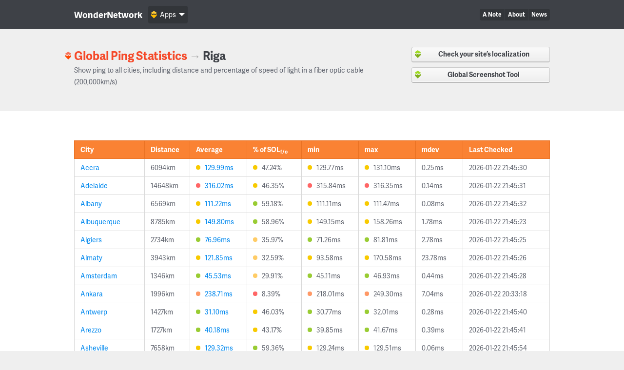

--- FILE ---
content_type: text/html; charset=UTF-8
request_url: https://wondernetwork.com/pings/Riga
body_size: 22392
content:
<!DOCTYPE html>
<html>
	<head>
		<meta charset="utf-8">
		<meta http-equiv="X-UA-Compatible" content="IE=edge">
		<title>Ping time between Riga and other cities - WonderNetwork</title>
		<meta name="description" content="">
		<meta name="viewport" content="width=device-width, initial-scale=1">
		<link rel="apple-touch-icon" sizes="180x180" href="/apple-touch-icon.png">
        <link rel="icon" type="image/png" sizes="32x32" href="/favicon-32x32.png">
        <link rel="icon" type="image/png" sizes="16x16" href="/favicon-16x16.png">
        <link rel="manifest" href="/manifest.json">
        <link rel="mask-icon" href="/safari-pinned-tab.svg" color="#ffbc00">
        <meta name="theme-color" content="#ffffff">

                <link rel="canonical" href="/pings/Riga"/>
        		<!-- Organization structured data -->
	    <script type="application/ld+json">
	        {
	          "@context": "http://schema.org",
	          "@type": "Organization",
	          "name": "WonderNetwork",
	          "url": "https://wondernetwork.com",
	          "logo": "https://wondernetwork.com/img/wondernetwork_transparent.png",
	          "sameAs" : [
	                "https://twitter.com/wondernetwork",
	                "https://ca.linkedin.com/company/wonderproxy"
	          ]
	        }
	    </script>
		<script type="text/javascript">
		(function() {
			var config = {
				kitId: 'thg1bbf',
				scriptTimeout: 3000
			};
			var h=document.getElementsByTagName("html")[0];h.className+=" wf-loading";var t=setTimeout(function(){h.className=h.className.replace(/(\s|^)wf-loading(\s|$)/g," ");h.className+=" wf-inactive"},config.scriptTimeout);var tk=document.createElement("script"),d=false;tk.src='//use.typekit.net/'+config.kitId+'.js';tk.type="text/javascript";tk.async="true";tk.onload=tk.onreadystatechange=function(){var a=this.readyState;if(d||a&&a!="complete"&&a!="loaded")return;d=true;clearTimeout(t);try{Typekit.load(config)}catch(b){}};var s=document.getElementsByTagName("script")[0];s.parentNode.insertBefore(tk,s)
		})();
		</script>
		<!-- Open Graph data -->
	    <meta property="og:site_name" content="WonderNetwork" />
	    <meta property="og:title" content="Ping time between Riga and other cities - WonderNetwork" />
	    <meta property="og:type" content="website" />
	    <meta property="og:url" content="https://wondernetwork.com/pings/Riga"/>
        <meta property="og:image" content="https://wondernetwork.com/img/social.png"/>
	    <meta property="og:description" content=""/>
		<script type="text/javascript">
            	</script>
    	<link href="/css/main.1739373094.css" media="screen, projection" rel="stylesheet" type="text/css" />
		<script defer data-domain="wondernetwork.com" src="https://plausible.io/js/script.js"></script>
	</head>
	<body id="section-pings-city" class="">
		<div id="header" class="strip">
			<div class="strip-content">
				<a class="site-logo" href="/">WonderNetwork</a>
				<ul class="site-nav">
					<li><a class="site-nav-link" href="/noteonthedoor">A Note</a></li>
					<li><a class="site-nav-link" href="/about">About</a></li>
					<li><a class="site-nav-link" href="/news">News</a></li>
				</ul>
									<div class="products dropdown">
						<div class="products-label dropdown-trigger is-wn">Apps<span class="logo"></span><span class="icon is-descending"></span></div>
						<ul class="products-list dropdown-target">
							<li><a href="/wonderproxy" class="products-link is-wp"><span class="logo"></span>WonderProxy</a></li>
							<li><a href="/wheresitup" class="products-link is-wip"><span class="logo"></span>Where&#8217;s It Up?</a></li>
							<li><a href="/testlocally" class="products-link is-nlt"><span class="logo"></span>TestLocally</a></li>
							<li><a href="/pings" class="products-link is-gps"><span class="logo"></span>Global Ping Statistics</a></li>
							<li><a href="/wheresitfast" class="products-link is-wif"><span class="logo"></span>Where&#8217;s It Fast?</a></li>
						</ul>
					</div>
							</div>
		</div>

		<div id="wrap">
            
<div id="sub-header" class="strip l-sidebar is-product is-gps">
  <div class="strip-content">
    <div class="strip-main">
      <h1 class="strip-header">
        <a class="sh-root" href="/pings"><span class="logo"></span>Global Ping Statistics</a>
        <span class="section">&#8594;</span>
        <span class="sh-crumb">Riga</span>
      </h1>
      <p>Show ping to all cities, including distance and percentage of speed of light in a fiber optic cable (200,000km/s)</p>
    </div>
    <div class="strip-sidebar">
      <ul class="button-list">
        <li><a href="https://wonderproxy.com" class="button is-product is-wp"><span class="logo"></span>Check your site&#8217;s localization</a></li>
        <li><a href="https://testlocal.ly" class="button is-product is-wp"><span class="logo"></span>Global Screenshot Tool</a></li>
     </ul>
    </div>
  </div>
</div>
<div id="content">
  <div class="strip is-lastchild">
    <div class="strip-content">
      <table id="pings-city">
        <thead>
          <tr>
            <th>City</th>
            <th>Distance</th>
            <th>hidden</th>
            <th>Average</th>
            <th>hidden</th>
            <th>% of SOL<sub>f/o</sub></th>
            <th>hidden</th>
            <th>min</th>
            <th>hidden</th>
            <th>max</th>
            <th>hidden</th>
            <th>mdev</th>
            <th>hidden</th>
            <th>Last Checked</th>
          </tr>
        </thead>
        <tbody>
                      <tr>
              <td>
                <a class="td-item" href="/pings/Accra">
		  Accra                  <div class="td-item-tooltip">
                    Ghana, Africa                  </div>
                </a>
              </td>
              <td>
                <div class="td-item">6094km</div>
              </td>
              <td>6094</td>
              <td class="is-bucket is-bucket-1">
                <a class="td-item" href="/pings/Riga/Accra">129.99ms</a>
              </td>
              <td>129.99</td>
              <td class="is-bucket is-bucket-1">
                <div class="td-item">47.24%</div>
              </td>
              <td>47.24</td>
              <td class="is-bucket is-bucket-1">
                <div class="td-item">129.77ms</div>
              </td>
              <td>129.77</td>
              <td class="is-bucket is-bucket-1">
                <div class="td-item">131.10ms</div>
              </td>
              <td>131.10</td>
              <td>
                <div class="td-item">0.25ms</div>
              </td>
              <td>0.25</td>
              <td>
                <div class="td-item">2026-01-22 21:45:30</div>
              </td>
            </tr>
                      <tr>
              <td>
                <a class="td-item" href="/pings/Adelaide">
		  Adelaide                  <div class="td-item-tooltip">
                    Australia, Oceania                  </div>
                </a>
              </td>
              <td>
                <div class="td-item">14648km</div>
              </td>
              <td>14648</td>
              <td class="is-bucket is-bucket-4">
                <a class="td-item" href="/pings/Riga/Adelaide">316.02ms</a>
              </td>
              <td>316.02</td>
              <td class="is-bucket is-bucket-1">
                <div class="td-item">46.35%</div>
              </td>
              <td>46.35</td>
              <td class="is-bucket is-bucket-4">
                <div class="td-item">315.84ms</div>
              </td>
              <td>315.84</td>
              <td class="is-bucket is-bucket-4">
                <div class="td-item">316.35ms</div>
              </td>
              <td>316.35</td>
              <td>
                <div class="td-item">0.14ms</div>
              </td>
              <td>0.14</td>
              <td>
                <div class="td-item">2026-01-22 21:45:31</div>
              </td>
            </tr>
                      <tr>
              <td>
                <a class="td-item" href="/pings/Albany">
		  Albany                  <div class="td-item-tooltip">
                    United States, North America                  </div>
                </a>
              </td>
              <td>
                <div class="td-item">6569km</div>
              </td>
              <td>6569</td>
              <td class="is-bucket is-bucket-1">
                <a class="td-item" href="/pings/Riga/Albany">111.22ms</a>
              </td>
              <td>111.22</td>
              <td class="is-bucket is-bucket-0">
                <div class="td-item">59.18%</div>
              </td>
              <td>59.18</td>
              <td class="is-bucket is-bucket-1">
                <div class="td-item">111.11ms</div>
              </td>
              <td>111.11</td>
              <td class="is-bucket is-bucket-1">
                <div class="td-item">111.47ms</div>
              </td>
              <td>111.47</td>
              <td>
                <div class="td-item">0.08ms</div>
              </td>
              <td>0.08</td>
              <td>
                <div class="td-item">2026-01-22 21:45:32</div>
              </td>
            </tr>
                      <tr>
              <td>
                <a class="td-item" href="/pings/Albuquerque">
		  Albuquerque                  <div class="td-item-tooltip">
                    United States, North America                  </div>
                </a>
              </td>
              <td>
                <div class="td-item">8785km</div>
              </td>
              <td>8785</td>
              <td class="is-bucket is-bucket-1">
                <a class="td-item" href="/pings/Riga/Albuquerque">149.80ms</a>
              </td>
              <td>149.80</td>
              <td class="is-bucket is-bucket-0">
                <div class="td-item">58.96%</div>
              </td>
              <td>58.96</td>
              <td class="is-bucket is-bucket-1">
                <div class="td-item">149.15ms</div>
              </td>
              <td>149.15</td>
              <td class="is-bucket is-bucket-1">
                <div class="td-item">158.26ms</div>
              </td>
              <td>158.26</td>
              <td>
                <div class="td-item">1.78ms</div>
              </td>
              <td>1.78</td>
              <td>
                <div class="td-item">2026-01-22 21:45:23</div>
              </td>
            </tr>
                      <tr>
              <td>
                <a class="td-item" href="/pings/Algiers">
		  Algiers                  <div class="td-item-tooltip">
                    Algeria, Africa                  </div>
                </a>
              </td>
              <td>
                <div class="td-item">2734km</div>
              </td>
              <td>2734</td>
              <td class="is-bucket is-bucket-0">
                <a class="td-item" href="/pings/Riga/Algiers">76.96ms</a>
              </td>
              <td>76.96</td>
              <td class="is-bucket is-bucket-2">
                <div class="td-item">35.97%</div>
              </td>
              <td>35.97</td>
              <td class="is-bucket is-bucket-0">
                <div class="td-item">71.26ms</div>
              </td>
              <td>71.26</td>
              <td class="is-bucket is-bucket-0">
                <div class="td-item">81.81ms</div>
              </td>
              <td>81.81</td>
              <td>
                <div class="td-item">2.78ms</div>
              </td>
              <td>2.78</td>
              <td>
                <div class="td-item">2026-01-22 21:45:25</div>
              </td>
            </tr>
                      <tr>
              <td>
                <a class="td-item" href="/pings/Almaty">
		  Almaty                  <div class="td-item-tooltip">
                    Kazakhstan, Eurasia                  </div>
                </a>
              </td>
              <td>
                <div class="td-item">3943km</div>
              </td>
              <td>3943</td>
              <td class="is-bucket is-bucket-1">
                <a class="td-item" href="/pings/Riga/Almaty">121.85ms</a>
              </td>
              <td>121.85</td>
              <td class="is-bucket is-bucket-2">
                <div class="td-item">32.59%</div>
              </td>
              <td>32.59</td>
              <td class="is-bucket is-bucket-1">
                <div class="td-item">93.58ms</div>
              </td>
              <td>93.58</td>
              <td class="is-bucket is-bucket-1">
                <div class="td-item">170.58ms</div>
              </td>
              <td>170.58</td>
              <td>
                <div class="td-item">23.78ms</div>
              </td>
              <td>23.78</td>
              <td>
                <div class="td-item">2026-01-22 21:45:26</div>
              </td>
            </tr>
                      <tr>
              <td>
                <a class="td-item" href="/pings/Amsterdam">
		  Amsterdam                  <div class="td-item-tooltip">
                    Netherlands, Eurasia                  </div>
                </a>
              </td>
              <td>
                <div class="td-item">1346km</div>
              </td>
              <td>1346</td>
              <td class="is-bucket is-bucket-0">
                <a class="td-item" href="/pings/Riga/Amsterdam">45.53ms</a>
              </td>
              <td>45.53</td>
              <td class="is-bucket is-bucket-2">
                <div class="td-item">29.91%</div>
              </td>
              <td>29.91</td>
              <td class="is-bucket is-bucket-0">
                <div class="td-item">45.11ms</div>
              </td>
              <td>45.11</td>
              <td class="is-bucket is-bucket-0">
                <div class="td-item">46.93ms</div>
              </td>
              <td>46.93</td>
              <td>
                <div class="td-item">0.44ms</div>
              </td>
              <td>0.44</td>
              <td>
                <div class="td-item">2026-01-22 21:45:28</div>
              </td>
            </tr>
                      <tr>
              <td>
                <a class="td-item" href="/pings/Ankara">
		  Ankara                  <div class="td-item-tooltip">
                    Turkey, Eurasia                  </div>
                </a>
              </td>
              <td>
                <div class="td-item">1996km</div>
              </td>
              <td>1996</td>
              <td class="is-bucket is-bucket-3">
                <a class="td-item" href="/pings/Riga/Ankara">238.71ms</a>
              </td>
              <td>238.71</td>
              <td class="is-bucket is-bucket-4">
                <div class="td-item">8.39%</div>
              </td>
              <td>8.39</td>
              <td class="is-bucket is-bucket-3">
                <div class="td-item">218.01ms</div>
              </td>
              <td>218.01</td>
              <td class="is-bucket is-bucket-3">
                <div class="td-item">249.30ms</div>
              </td>
              <td>249.30</td>
              <td>
                <div class="td-item">7.04ms</div>
              </td>
              <td>7.04</td>
              <td>
                <div class="td-item">2026-01-22 20:33:18</div>
              </td>
            </tr>
                      <tr>
              <td>
                <a class="td-item" href="/pings/Antwerp">
		  Antwerp                  <div class="td-item-tooltip">
                    Belgium, Eurasia                  </div>
                </a>
              </td>
              <td>
                <div class="td-item">1427km</div>
              </td>
              <td>1427</td>
              <td class="is-bucket is-bucket-0">
                <a class="td-item" href="/pings/Riga/Antwerp">31.10ms</a>
              </td>
              <td>31.10</td>
              <td class="is-bucket is-bucket-1">
                <div class="td-item">46.03%</div>
              </td>
              <td>46.03</td>
              <td class="is-bucket is-bucket-0">
                <div class="td-item">30.77ms</div>
              </td>
              <td>30.77</td>
              <td class="is-bucket is-bucket-0">
                <div class="td-item">32.01ms</div>
              </td>
              <td>32.01</td>
              <td>
                <div class="td-item">0.28ms</div>
              </td>
              <td>0.28</td>
              <td>
                <div class="td-item">2026-01-22 21:45:40</div>
              </td>
            </tr>
                      <tr>
              <td>
                <a class="td-item" href="/pings/Arezzo">
		  Arezzo                  <div class="td-item-tooltip">
                    Italy, Eurasia                  </div>
                </a>
              </td>
              <td>
                <div class="td-item">1727km</div>
              </td>
              <td>1727</td>
              <td class="is-bucket is-bucket-0">
                <a class="td-item" href="/pings/Riga/Arezzo">40.18ms</a>
              </td>
              <td>40.18</td>
              <td class="is-bucket is-bucket-1">
                <div class="td-item">43.17%</div>
              </td>
              <td>43.17</td>
              <td class="is-bucket is-bucket-0">
                <div class="td-item">39.85ms</div>
              </td>
              <td>39.85</td>
              <td class="is-bucket is-bucket-0">
                <div class="td-item">41.67ms</div>
              </td>
              <td>41.67</td>
              <td>
                <div class="td-item">0.39ms</div>
              </td>
              <td>0.39</td>
              <td>
                <div class="td-item">2026-01-22 21:45:41</div>
              </td>
            </tr>
                      <tr>
              <td>
                <a class="td-item" href="/pings/Asheville">
		  Asheville                  <div class="td-item-tooltip">
                    United States, North America                  </div>
                </a>
              </td>
              <td>
                <div class="td-item">7658km</div>
              </td>
              <td>7658</td>
              <td class="is-bucket is-bucket-1">
                <a class="td-item" href="/pings/Riga/Asheville">129.32ms</a>
              </td>
              <td>129.32</td>
              <td class="is-bucket is-bucket-0">
                <div class="td-item">59.36%</div>
              </td>
              <td>59.36</td>
              <td class="is-bucket is-bucket-1">
                <div class="td-item">129.24ms</div>
              </td>
              <td>129.24</td>
              <td class="is-bucket is-bucket-1">
                <div class="td-item">129.51ms</div>
              </td>
              <td>129.51</td>
              <td>
                <div class="td-item">0.06ms</div>
              </td>
              <td>0.06</td>
              <td>
                <div class="td-item">2026-01-22 21:45:54</div>
              </td>
            </tr>
                      <tr>
              <td>
                <a class="td-item" href="/pings/Asuncion">
		  Asuncion                  <div class="td-item-tooltip">
                    Paraguay, South America                  </div>
                </a>
              </td>
              <td>
                <div class="td-item">11861km</div>
              </td>
              <td>11861</td>
              <td class="is-bucket is-bucket-2">
                <a class="td-item" href="/pings/Riga/Asuncion">217.51ms</a>
              </td>
              <td>217.51</td>
              <td class="is-bucket is-bucket-0">
                <div class="td-item">54.66%</div>
              </td>
              <td>54.66</td>
              <td class="is-bucket is-bucket-2">
                <div class="td-item">217.26ms</div>
              </td>
              <td>217.26</td>
              <td class="is-bucket is-bucket-2">
                <div class="td-item">219.53ms</div>
              </td>
              <td>219.53</td>
              <td>
                <div class="td-item">0.40ms</div>
              </td>
              <td>0.40</td>
              <td>
                <div class="td-item">2026-01-22 21:46:09</div>
              </td>
            </tr>
                      <tr>
              <td>
                <a class="td-item" href="/pings/Athens">
		  Athens                  <div class="td-item-tooltip">
                    Greece, Eurasia                  </div>
                </a>
              </td>
              <td>
                <div class="td-item">2111km</div>
              </td>
              <td>2111</td>
              <td class="is-bucket is-bucket-0">
                <a class="td-item" href="/pings/Riga/Athens">66.42ms</a>
              </td>
              <td>66.42</td>
              <td class="is-bucket is-bucket-2">
                <div class="td-item">31.98%</div>
              </td>
              <td>31.98</td>
              <td class="is-bucket is-bucket-0">
                <div class="td-item">66.14ms</div>
              </td>
              <td>66.14</td>
              <td class="is-bucket is-bucket-0">
                <div class="td-item">66.98ms</div>
              </td>
              <td>66.98</td>
              <td>
                <div class="td-item">0.18ms</div>
              </td>
              <td>0.18</td>
              <td>
                <div class="td-item">2026-01-22 20:33:06</div>
              </td>
            </tr>
                      <tr>
              <td>
                <a class="td-item" href="/pings/Atlanta">
		  Atlanta                  <div class="td-item-tooltip">
                    United States, North America                  </div>
                </a>
              </td>
              <td>
                <div class="td-item">7922km</div>
              </td>
              <td>7922</td>
              <td class="is-bucket is-bucket-1">
                <a class="td-item" href="/pings/Riga/Atlanta">114.49ms</a>
              </td>
              <td>114.49</td>
              <td class="is-bucket is-bucket-0">
                <div class="td-item">69.49%</div>
              </td>
              <td>69.49</td>
              <td class="is-bucket is-bucket-1">
                <div class="td-item">114.38ms</div>
              </td>
              <td>114.38</td>
              <td class="is-bucket is-bucket-1">
                <div class="td-item">114.71ms</div>
              </td>
              <td>114.71</td>
              <td>
                <div class="td-item">0.06ms</div>
              </td>
              <td>0.06</td>
              <td>
                <div class="td-item">2026-01-22 20:33:08</div>
              </td>
            </tr>
                      <tr>
              <td>
                <a class="td-item" href="/pings/Auckland">
		  Auckland                  <div class="td-item-tooltip">
                    New Zealand, Oceania                  </div>
                </a>
              </td>
              <td>
                <div class="td-item">16906km</div>
              </td>
              <td>16906</td>
              <td class="is-bucket is-bucket-3">
                <a class="td-item" href="/pings/Riga/Auckland">282.86ms</a>
              </td>
              <td>282.86</td>
              <td class="is-bucket is-bucket-0">
                <div class="td-item">59.95%</div>
              </td>
              <td>59.95</td>
              <td class="is-bucket is-bucket-3">
                <div class="td-item">282.52ms</div>
              </td>
              <td>282.52</td>
              <td class="is-bucket is-bucket-3">
                <div class="td-item">286.88ms</div>
              </td>
              <td>286.88</td>
              <td>
                <div class="td-item">0.82ms</div>
              </td>
              <td>0.82</td>
              <td>
                <div class="td-item">2026-01-22 20:33:24</div>
              </td>
            </tr>
                      <tr>
              <td>
                <a class="td-item" href="/pings/Austin">
		  Austin                  <div class="td-item-tooltip">
                    United States, North America                  </div>
                </a>
              </td>
              <td>
                <div class="td-item">8898km</div>
              </td>
              <td>8898</td>
              <td class="is-bucket is-bucket-1">
                <a class="td-item" href="/pings/Riga/Austin">146.39ms</a>
              </td>
              <td>146.39</td>
              <td class="is-bucket is-bucket-0">
                <div class="td-item">60.95%</div>
              </td>
              <td>60.95</td>
              <td class="is-bucket is-bucket-1">
                <div class="td-item">146.24ms</div>
              </td>
              <td>146.24</td>
              <td class="is-bucket is-bucket-1">
                <div class="td-item">146.75ms</div>
              </td>
              <td>146.75</td>
              <td>
                <div class="td-item">0.10ms</div>
              </td>
              <td>0.10</td>
              <td>
                <div class="td-item">2026-01-22 20:33:26</div>
              </td>
            </tr>
                      <tr>
              <td>
                <a class="td-item" href="/pings/Baghdad">
		  Baghdad                  <div class="td-item-tooltip">
                    Iraq, Eurasia                  </div>
                </a>
              </td>
              <td>
                <div class="td-item">3046km</div>
              </td>
              <td>3046</td>
              <td class="is-bucket is-bucket-1">
                <a class="td-item" href="/pings/Riga/Baghdad">90.54ms</a>
              </td>
              <td>90.54</td>
              <td class="is-bucket is-bucket-2">
                <div class="td-item">33.84%</div>
              </td>
              <td>33.84</td>
              <td class="is-bucket is-bucket-1">
                <div class="td-item">90.41ms</div>
              </td>
              <td>90.41</td>
              <td class="is-bucket is-bucket-1">
                <div class="td-item">90.81ms</div>
              </td>
              <td>90.81</td>
              <td>
                <div class="td-item">0.08ms</div>
              </td>
              <td>0.08</td>
              <td>
                <div class="td-item">2026-01-22 20:33:27</div>
              </td>
            </tr>
                      <tr>
              <td>
                <a class="td-item" href="/pings/Baku">
		  Baku                  <div class="td-item-tooltip">
                    Azerbaijan, Eurasia                  </div>
                </a>
              </td>
              <td>
                <div class="td-item">2609km</div>
              </td>
              <td>2609</td>
              <td class="is-bucket is-bucket-0">
                <a class="td-item" href="/pings/Riga/Baku">47.47ms</a>
              </td>
              <td>47.47</td>
              <td class="is-bucket is-bucket-0">
                <div class="td-item">55.51%</div>
              </td>
              <td>55.51</td>
              <td class="is-bucket is-bucket-0">
                <div class="td-item">47.21ms</div>
              </td>
              <td>47.21</td>
              <td class="is-bucket is-bucket-0">
                <div class="td-item">48.02ms</div>
              </td>
              <td>48.02</td>
              <td>
                <div class="td-item">0.20ms</div>
              </td>
              <td>0.20</td>
              <td>
                <div class="td-item">2026-01-22 20:33:29</div>
              </td>
            </tr>
                      <tr>
              <td>
                <a class="td-item" href="/pings/Baltimore">
		  Baltimore                  <div class="td-item-tooltip">
                    United States, North America                  </div>
                </a>
              </td>
              <td>
                <div class="td-item">7020km</div>
              </td>
              <td>7020</td>
              <td class="is-bucket is-bucket-1">
                <a class="td-item" href="/pings/Riga/Baltimore">118.67ms</a>
              </td>
              <td>118.67</td>
              <td class="is-bucket is-bucket-0">
                <div class="td-item">59.49%</div>
              </td>
              <td>59.49</td>
              <td class="is-bucket is-bucket-1">
                <div class="td-item">117.53ms</div>
              </td>
              <td>117.53</td>
              <td class="is-bucket is-bucket-1">
                <div class="td-item">128.24ms</div>
              </td>
              <td>128.24</td>
              <td>
                <div class="td-item">2.37ms</div>
              </td>
              <td>2.37</td>
              <td>
                <div class="td-item">2026-01-22 20:33:31</div>
              </td>
            </tr>
                      <tr>
              <td>
                <a class="td-item" href="/pings/Bangalore">
		  Bangalore                  <div class="td-item-tooltip">
                    India, Eurasia                  </div>
                </a>
              </td>
              <td>
                <div class="td-item">6641km</div>
              </td>
              <td>6641</td>
              <td class="is-bucket is-bucket-2">
                <a class="td-item" href="/pings/Riga/Bangalore">199.26ms</a>
              </td>
              <td>199.26</td>
              <td class="is-bucket is-bucket-2">
                <div class="td-item">33.37%</div>
              </td>
              <td>33.37</td>
              <td class="is-bucket is-bucket-2">
                <div class="td-item">199.13ms</div>
              </td>
              <td>199.13</td>
              <td class="is-bucket is-bucket-2">
                <div class="td-item">199.77ms</div>
              </td>
              <td>199.77</td>
              <td>
                <div class="td-item">0.15ms</div>
              </td>
              <td>0.15</td>
              <td>
                <div class="td-item">2026-01-22 20:33:33</div>
              </td>
            </tr>
                      <tr>
              <td>
                <a class="td-item" href="/pings/Bangkok">
		  Bangkok                  <div class="td-item-tooltip">
                    Thailand, Eurasia                  </div>
                </a>
              </td>
              <td>
                <div class="td-item">7907km</div>
              </td>
              <td>7907</td>
              <td class="is-bucket is-bucket-2">
                <a class="td-item" href="/pings/Riga/Bangkok">177.65ms</a>
              </td>
              <td>177.65</td>
              <td class="is-bucket is-bucket-1">
                <div class="td-item">44.67%</div>
              </td>
              <td>44.67</td>
              <td class="is-bucket is-bucket-2">
                <div class="td-item">177.45ms</div>
              </td>
              <td>177.45</td>
              <td class="is-bucket is-bucket-2">
                <div class="td-item">177.80ms</div>
              </td>
              <td>177.80</td>
              <td>
                <div class="td-item">0.08ms</div>
              </td>
              <td>0.08</td>
              <td>
                <div class="td-item">2026-01-22 20:33:35</div>
              </td>
            </tr>
                      <tr>
              <td>
                <a class="td-item" href="/pings/Barcelona">
		  Barcelona                  <div class="td-item-tooltip">
                    Spain, Eurasia                  </div>
                </a>
              </td>
              <td>
                <div class="td-item">2333km</div>
              </td>
              <td>2333</td>
              <td class="is-bucket is-bucket-0">
                <a class="td-item" href="/pings/Riga/Barcelona">59.24ms</a>
              </td>
              <td>59.24</td>
              <td class="is-bucket is-bucket-2">
                <div class="td-item">39.54%</div>
              </td>
              <td>39.54</td>
              <td class="is-bucket is-bucket-0">
                <div class="td-item">59.12ms</div>
              </td>
              <td>59.12</td>
              <td class="is-bucket is-bucket-0">
                <div class="td-item">59.52ms</div>
              </td>
              <td>59.52</td>
              <td>
                <div class="td-item">0.09ms</div>
              </td>
              <td>0.09</td>
              <td>
                <div class="td-item">2026-01-22 20:33:40</div>
              </td>
            </tr>
                      <tr>
              <td>
                <a class="td-item" href="/pings/Basel">
		  Basel                  <div class="td-item-tooltip">
                    Switzerland, Eurasia                  </div>
                </a>
              </td>
              <td>
                <div class="td-item">1527km</div>
              </td>
              <td>1527</td>
              <td class="is-bucket is-bucket-0">
                <a class="td-item" href="/pings/Riga/Basel">35.71ms</a>
              </td>
              <td>35.71</td>
              <td class="is-bucket is-bucket-1">
                <div class="td-item">43.63%</div>
              </td>
              <td>43.63</td>
              <td class="is-bucket is-bucket-0">
                <div class="td-item">35.58ms</div>
              </td>
              <td>35.58</td>
              <td class="is-bucket is-bucket-0">
                <div class="td-item">36.11ms</div>
              </td>
              <td>36.11</td>
              <td>
                <div class="td-item">0.11ms</div>
              </td>
              <td>0.11</td>
              <td>
                <div class="td-item">2026-01-22 20:33:42</div>
              </td>
            </tr>
                      <tr>
              <td>
                <a class="td-item" href="/pings/Beirut">
		  Beirut                  <div class="td-item-tooltip">
                    Lebanon, Eurasia                  </div>
                </a>
              </td>
              <td>
                <div class="td-item">2705km</div>
              </td>
              <td>2705</td>
              <td class="is-bucket is-bucket-3">
                <a class="td-item" href="/pings/Riga/Beirut">249.01ms</a>
              </td>
              <td>249.01</td>
              <td class="is-bucket is-bucket-4">
                <div class="td-item">10.86%</div>
              </td>
              <td>10.86</td>
              <td class="is-bucket is-bucket-3">
                <div class="td-item">202.01ms</div>
              </td>
              <td>202.01</td>
              <td class="is-bucket is-bucket-3">
                <div class="td-item">395.11ms</div>
              </td>
              <td>395.11</td>
              <td>
                <div class="td-item">42.54ms</div>
              </td>
              <td>42.54</td>
              <td>
                <div class="td-item">2026-01-22 20:33:53</div>
              </td>
            </tr>
                      <tr>
              <td>
                <a class="td-item" href="/pings/Belfast">
		  Belfast                  <div class="td-item-tooltip">
                    United Kingdom, Eurasia                  </div>
                </a>
              </td>
              <td>
                <div class="td-item">1881km</div>
              </td>
              <td>1881</td>
              <td class="is-bucket is-bucket-0">
                <a class="td-item" href="/pings/Riga/Belfast">57.99ms</a>
              </td>
              <td>57.99</td>
              <td class="is-bucket is-bucket-2">
                <div class="td-item">33.00%</div>
              </td>
              <td>33.00</td>
              <td class="is-bucket is-bucket-0">
                <div class="td-item">57.80ms</div>
              </td>
              <td>57.80</td>
              <td class="is-bucket is-bucket-0">
                <div class="td-item">58.32ms</div>
              </td>
              <td>58.32</td>
              <td>
                <div class="td-item">0.16ms</div>
              </td>
              <td>0.16</td>
              <td>
                <div class="td-item">2026-01-22 20:33:55</div>
              </td>
            </tr>
                      <tr>
              <td>
                <a class="td-item" href="/pings/Belgrade">
		  Belgrade                  <div class="td-item-tooltip">
                    Serbia, Eurasia                  </div>
                </a>
              </td>
              <td>
                <div class="td-item">1376km</div>
              </td>
              <td>1376</td>
              <td class="is-bucket is-bucket-1">
                <a class="td-item" href="/pings/Riga/Belgrade">93.87ms</a>
              </td>
              <td>93.87</td>
              <td class="is-bucket is-bucket-3">
                <div class="td-item">14.80%</div>
              </td>
              <td>14.80</td>
              <td class="is-bucket is-bucket-1">
                <div class="td-item">75.57ms</div>
              </td>
              <td>75.57</td>
              <td class="is-bucket is-bucket-1">
                <div class="td-item">104.83ms</div>
              </td>
              <td>104.83</td>
              <td>
                <div class="td-item">8.24ms</div>
              </td>
              <td>8.24</td>
              <td>
                <div class="td-item">2026-01-22 20:34:08</div>
              </td>
            </tr>
                      <tr>
              <td>
                <a class="td-item" href="/pings/Bergen">
		  Bergen                  <div class="td-item-tooltip">
                    Norway, Eurasia                  </div>
                </a>
              </td>
              <td>
                <div class="td-item">1145km</div>
              </td>
              <td>1145</td>
              <td class="is-bucket is-bucket-0">
                <a class="td-item" href="/pings/Riga/Bergen">15.21ms</a>
              </td>
              <td>15.21</td>
              <td class="is-bucket is-bucket-0">
                <div class="td-item">76.33%</div>
              </td>
              <td>76.33</td>
              <td class="is-bucket is-bucket-0">
                <div class="td-item">14.90ms</div>
              </td>
              <td>14.90</td>
              <td class="is-bucket is-bucket-0">
                <div class="td-item">18.18ms</div>
              </td>
              <td>18.18</td>
              <td>
                <div class="td-item">0.58ms</div>
              </td>
              <td>0.58</td>
              <td>
                <div class="td-item">2026-01-22 20:34:19</div>
              </td>
            </tr>
                      <tr>
              <td>
                <a class="td-item" href="/pings/Berkeley Springs">
		  Berkeley Springs                  <div class="td-item-tooltip">
                    United States, North America                  </div>
                </a>
              </td>
              <td>
                <div class="td-item">7072km</div>
              </td>
              <td>7072</td>
              <td class="is-bucket is-bucket-1">
                <a class="td-item" href="/pings/Riga/Berkeley Springs">107.41ms</a>
              </td>
              <td>107.41</td>
              <td class="is-bucket is-bucket-0">
                <div class="td-item">66.09%</div>
              </td>
              <td>66.09</td>
              <td class="is-bucket is-bucket-1">
                <div class="td-item">107.34ms</div>
              </td>
              <td>107.34</td>
              <td class="is-bucket is-bucket-1">
                <div class="td-item">107.50ms</div>
              </td>
              <td>107.50</td>
              <td>
                <div class="td-item">0.05ms</div>
              </td>
              <td>0.05</td>
              <td>
                <div class="td-item">2026-01-22 20:34:33</div>
              </td>
            </tr>
                      <tr>
              <td>
                <a class="td-item" href="/pings/Berlin">
		  Berlin                  <div class="td-item-tooltip">
                    Germany, Eurasia                  </div>
                </a>
              </td>
              <td>
                <div class="td-item">844km</div>
              </td>
              <td>844</td>
              <td class="is-bucket is-bucket-0">
                <a class="td-item" href="/pings/Riga/Berlin">19.28ms</a>
              </td>
              <td>19.28</td>
              <td class="is-bucket is-bucket-1">
                <div class="td-item">44.42%</div>
              </td>
              <td>44.42</td>
              <td class="is-bucket is-bucket-0">
                <div class="td-item">19.18ms</div>
              </td>
              <td>19.18</td>
              <td class="is-bucket is-bucket-0">
                <div class="td-item">19.54ms</div>
              </td>
              <td>19.54</td>
              <td>
                <div class="td-item">0.08ms</div>
              </td>
              <td>0.08</td>
              <td>
                <div class="td-item">2026-01-22 20:34:47</div>
              </td>
            </tr>
                      <tr>
              <td>
                <a class="td-item" href="/pings/Bern">
		  Bern                  <div class="td-item-tooltip">
                    Switzerland, Eurasia                  </div>
                </a>
              </td>
              <td>
                <div class="td-item">1586km</div>
              </td>
              <td>1586</td>
              <td class="is-bucket is-bucket-0">
                <a class="td-item" href="/pings/Riga/Bern">38.78ms</a>
              </td>
              <td>38.78</td>
              <td class="is-bucket is-bucket-1">
                <div class="td-item">41.74%</div>
              </td>
              <td>41.74</td>
              <td class="is-bucket is-bucket-0">
                <div class="td-item">38.05ms</div>
              </td>
              <td>38.05</td>
              <td class="is-bucket is-bucket-0">
                <div class="td-item">41.20ms</div>
              </td>
              <td>41.20</td>
              <td>
                <div class="td-item">0.80ms</div>
              </td>
              <td>0.80</td>
              <td>
                <div class="td-item">2026-01-22 20:35:01</div>
              </td>
            </tr>
                      <tr>
              <td>
                <a class="td-item" href="/pings/Billings">
		  Billings                  <div class="td-item-tooltip">
                    United States, North America                  </div>
                </a>
              </td>
              <td>
                <div class="td-item">7777km</div>
              </td>
              <td>7777</td>
              <td class="is-bucket is-bucket-1">
                <a class="td-item" href="/pings/Riga/Billings">158.57ms</a>
              </td>
              <td>158.57</td>
              <td class="is-bucket is-bucket-1">
                <div class="td-item">49.22%</div>
              </td>
              <td>49.22</td>
              <td class="is-bucket is-bucket-1">
                <div class="td-item">158.37ms</div>
              </td>
              <td>158.37</td>
              <td class="is-bucket is-bucket-1">
                <div class="td-item">158.75ms</div>
              </td>
              <td>158.75</td>
              <td>
                <div class="td-item">0.11ms</div>
              </td>
              <td>0.11</td>
              <td>
                <div class="td-item">2026-01-22 20:35:14</div>
              </td>
            </tr>
                      <tr>
              <td>
                <a class="td-item" href="/pings/Bishkek">
		  Bishkek                  <div class="td-item-tooltip">
                    Kyrgyzstan, Eurasia                  </div>
                </a>
              </td>
              <td>
                <div class="td-item">3830km</div>
              </td>
              <td>3830</td>
              <td class="is-bucket is-bucket-0">
                <a class="td-item" href="/pings/Riga/Bishkek">68.51ms</a>
              </td>
              <td>68.51</td>
              <td class="is-bucket is-bucket-0">
                <div class="td-item">56.32%</div>
              </td>
              <td>56.32</td>
              <td class="is-bucket is-bucket-0">
                <div class="td-item">68.28ms</div>
              </td>
              <td>68.28</td>
              <td class="is-bucket is-bucket-0">
                <div class="td-item">68.96ms</div>
              </td>
              <td>68.96</td>
              <td>
                <div class="td-item">0.15ms</div>
              </td>
              <td>0.15</td>
              <td>
                <div class="td-item">2026-01-22 20:35:28</div>
              </td>
            </tr>
                      <tr>
              <td>
                <a class="td-item" href="/pings/Bogota">
		  Bogota                  <div class="td-item-tooltip">
                    Colombia, South America                  </div>
                </a>
              </td>
              <td>
                <div class="td-item">10075km</div>
              </td>
              <td>10075</td>
              <td class="is-bucket is-bucket-2">
                <a class="td-item" href="/pings/Riga/Bogota">176.22ms</a>
              </td>
              <td>176.22</td>
              <td class="is-bucket is-bucket-0">
                <div class="td-item">57.24%</div>
              </td>
              <td>57.24</td>
              <td class="is-bucket is-bucket-2">
                <div class="td-item">176.11ms</div>
              </td>
              <td>176.11</td>
              <td class="is-bucket is-bucket-2">
                <div class="td-item">176.52ms</div>
              </td>
              <td>176.52</td>
              <td>
                <div class="td-item">0.10ms</div>
              </td>
              <td>0.10</td>
              <td>
                <div class="td-item">2026-01-22 20:35:42</div>
              </td>
            </tr>
                      <tr>
              <td>
                <a class="td-item" href="/pings/Boise">
		  Boise                  <div class="td-item-tooltip">
                    United States, North America                  </div>
                </a>
              </td>
              <td>
                <div class="td-item">8239km</div>
              </td>
              <td>8239</td>
              <td class="is-bucket is-bucket-1">
                <a class="td-item" href="/pings/Riga/Boise">156.55ms</a>
              </td>
              <td>156.55</td>
              <td class="is-bucket is-bucket-1">
                <div class="td-item">52.81%</div>
              </td>
              <td>52.81</td>
              <td class="is-bucket is-bucket-1">
                <div class="td-item">156.45ms</div>
              </td>
              <td>156.45</td>
              <td class="is-bucket is-bucket-1">
                <div class="td-item">156.83ms</div>
              </td>
              <td>156.83</td>
              <td>
                <div class="td-item">0.09ms</div>
              </td>
              <td>0.09</td>
              <td>
                <div class="td-item">2026-01-22 20:35:56</div>
              </td>
            </tr>
                      <tr>
              <td>
                <a class="td-item" href="/pings/Boston">
		  Boston                  <div class="td-item-tooltip">
                    United States, North America                  </div>
                </a>
              </td>
              <td>
                <div class="td-item">6462km</div>
              </td>
              <td>6462</td>
              <td class="is-bucket is-bucket-1">
                <a class="td-item" href="/pings/Riga/Boston">101.33ms</a>
              </td>
              <td>101.33</td>
              <td class="is-bucket is-bucket-0">
                <div class="td-item">63.98%</div>
              </td>
              <td>63.98</td>
              <td class="is-bucket is-bucket-1">
                <div class="td-item">101.21ms</div>
              </td>
              <td>101.21</td>
              <td class="is-bucket is-bucket-1">
                <div class="td-item">101.53ms</div>
              </td>
              <td>101.53</td>
              <td>
                <div class="td-item">0.06ms</div>
              </td>
              <td>0.06</td>
              <td>
                <div class="td-item">2026-01-22 20:36:08</div>
              </td>
            </tr>
                      <tr>
              <td>
                <a class="td-item" href="/pings/Brasilia">
		  Brasilia                  <div class="td-item-tooltip">
                    Brazil, South America                  </div>
                </a>
              </td>
              <td>
                <div class="td-item">10430km</div>
              </td>
              <td>10430</td>
              <td class="is-bucket is-bucket-3">
                <a class="td-item" href="/pings/Riga/Brasilia">266.40ms</a>
              </td>
              <td>266.40</td>
              <td class="is-bucket is-bucket-2">
                <div class="td-item">39.21%</div>
              </td>
              <td>39.21</td>
              <td class="is-bucket is-bucket-3">
                <div class="td-item">266.11ms</div>
              </td>
              <td>266.11</td>
              <td class="is-bucket is-bucket-3">
                <div class="td-item">269.17ms</div>
              </td>
              <td>269.17</td>
              <td>
                <div class="td-item">0.54ms</div>
              </td>
              <td>0.54</td>
              <td>
                <div class="td-item">2026-01-22 20:36:20</div>
              </td>
            </tr>
                      <tr>
              <td>
                <a class="td-item" href="/pings/Bratislava">
		  Bratislava                  <div class="td-item-tooltip">
                    Slovakia, Eurasia                  </div>
                </a>
              </td>
              <td>
                <div class="td-item">1086km</div>
              </td>
              <td>1086</td>
              <td class="is-bucket is-bucket-0">
                <a class="td-item" href="/pings/Riga/Bratislava">32.57ms</a>
              </td>
              <td>32.57</td>
              <td class="is-bucket is-bucket-2">
                <div class="td-item">33.94%</div>
              </td>
              <td>33.94</td>
              <td class="is-bucket is-bucket-0">
                <div class="td-item">32.34ms</div>
              </td>
              <td>32.34</td>
              <td class="is-bucket is-bucket-0">
                <div class="td-item">32.88ms</div>
              </td>
              <td>32.88</td>
              <td>
                <div class="td-item">0.13ms</div>
              </td>
              <td>0.13</td>
              <td>
                <div class="td-item">2026-01-22 20:36:34</div>
              </td>
            </tr>
                      <tr>
              <td>
                <a class="td-item" href="/pings/Brazzaville">
		  Brazzaville                  <div class="td-item-tooltip">
                    Congo, Africa                  </div>
                </a>
              </td>
              <td>
                <div class="td-item">6856km</div>
              </td>
              <td>6856</td>
              <td class="is-bucket is-bucket-2">
                <a class="td-item" href="/pings/Riga/Brazzaville">226.46ms</a>
              </td>
              <td>226.46</td>
              <td class="is-bucket is-bucket-2">
                <div class="td-item">30.34%</div>
              </td>
              <td>30.34</td>
              <td class="is-bucket is-bucket-2">
                <div class="td-item">225.03ms</div>
              </td>
              <td>225.03</td>
              <td class="is-bucket is-bucket-2">
                <div class="td-item">231.55ms</div>
              </td>
              <td>231.55</td>
              <td>
                <div class="td-item">1.18ms</div>
              </td>
              <td>1.18</td>
              <td>
                <div class="td-item">2026-01-22 20:36:48</div>
              </td>
            </tr>
                      <tr>
              <td>
                <a class="td-item" href="/pings/Brisbane">
		  Brisbane                  <div class="td-item-tooltip">
                    Australia, Oceania                  </div>
                </a>
              </td>
              <td>
                <div class="td-item">14868km</div>
              </td>
              <td>14868</td>
              <td class="is-bucket is-bucket-3">
                <a class="td-item" href="/pings/Riga/Brisbane">290.52ms</a>
              </td>
              <td>290.52</td>
              <td class="is-bucket is-bucket-1">
                <div class="td-item">51.27%</div>
              </td>
              <td>51.27</td>
              <td class="is-bucket is-bucket-3">
                <div class="td-item">290.38ms</div>
              </td>
              <td>290.38</td>
              <td class="is-bucket is-bucket-3">
                <div class="td-item">290.79ms</div>
              </td>
              <td>290.79</td>
              <td>
                <div class="td-item">0.11ms</div>
              </td>
              <td>0.11</td>
              <td>
                <div class="td-item">2026-01-22 20:37:02</div>
              </td>
            </tr>
                      <tr>
              <td>
                <a class="td-item" href="/pings/Bristol">
		  Bristol                  <div class="td-item-tooltip">
                    United Kingdom, Eurasia                  </div>
                </a>
              </td>
              <td>
                <div class="td-item">1827km</div>
              </td>
              <td>1827</td>
              <td class="is-bucket is-bucket-0">
                <a class="td-item" href="/pings/Riga/Bristol">45.80ms</a>
              </td>
              <td>45.80</td>
              <td class="is-bucket is-bucket-2">
                <div class="td-item">40.60%</div>
              </td>
              <td>40.60</td>
              <td class="is-bucket is-bucket-0">
                <div class="td-item">45.69ms</div>
              </td>
              <td>45.69</td>
              <td class="is-bucket is-bucket-0">
                <div class="td-item">46.21ms</div>
              </td>
              <td>46.21</td>
              <td>
                <div class="td-item">0.14ms</div>
              </td>
              <td>0.14</td>
              <td>
                <div class="td-item">2026-01-22 20:37:13</div>
              </td>
            </tr>
                      <tr>
              <td>
                <a class="td-item" href="/pings/Brno">
		  Brno                  <div class="td-item-tooltip">
                    Czech Republic, Eurasia                  </div>
                </a>
              </td>
              <td>
                <div class="td-item">995km</div>
              </td>
              <td>995</td>
              <td class="is-bucket is-bucket-0">
                <a class="td-item" href="/pings/Riga/Brno">29.51ms</a>
              </td>
              <td>29.51</td>
              <td class="is-bucket is-bucket-2">
                <div class="td-item">34.31%</div>
              </td>
              <td>34.31</td>
              <td class="is-bucket is-bucket-0">
                <div class="td-item">29.36ms</div>
              </td>
              <td>29.36</td>
              <td class="is-bucket is-bucket-0">
                <div class="td-item">30.06ms</div>
              </td>
              <td>30.06</td>
              <td>
                <div class="td-item">0.13ms</div>
              </td>
              <td>0.13</td>
              <td>
                <div class="td-item">2026-01-22 20:37:26</div>
              </td>
            </tr>
                      <tr>
              <td>
                <a class="td-item" href="/pings/Brunswick">
		  Brunswick                  <div class="td-item-tooltip">
                    United States, North America                  </div>
                </a>
              </td>
              <td>
                <div class="td-item">6272km</div>
              </td>
              <td>6272</td>
              <td class="is-bucket is-bucket-2">
                <a class="td-item" href="/pings/Riga/Brunswick">192.62ms</a>
              </td>
              <td>192.62</td>
              <td class="is-bucket is-bucket-2">
                <div class="td-item">32.67%</div>
              </td>
              <td>32.67</td>
              <td class="is-bucket is-bucket-2">
                <div class="td-item">113.33ms</div>
              </td>
              <td>113.33</td>
              <td class="is-bucket is-bucket-2">
                <div class="td-item">513.25ms</div>
              </td>
              <td>513.25</td>
              <td>
                <div class="td-item">106.88ms</div>
              </td>
              <td>106.88</td>
              <td>
                <div class="td-item">2026-01-22 20:37:38</div>
              </td>
            </tr>
                      <tr>
              <td>
                <a class="td-item" href="/pings/Brussels">
		  Brussels                  <div class="td-item-tooltip">
                    Belgium, Eurasia                  </div>
                </a>
              </td>
              <td>
                <div class="td-item">1454km</div>
              </td>
              <td>1454</td>
              <td class="is-bucket is-bucket-0">
                <a class="td-item" href="/pings/Riga/Brussels">55.26ms</a>
              </td>
              <td>55.26</td>
              <td class="is-bucket is-bucket-3">
                <div class="td-item">26.44%</div>
              </td>
              <td>26.44</td>
              <td class="is-bucket is-bucket-0">
                <div class="td-item">53.64ms</div>
              </td>
              <td>53.64</td>
              <td class="is-bucket is-bucket-0">
                <div class="td-item">64.29ms</div>
              </td>
              <td>64.29</td>
              <td>
                <div class="td-item">2.60ms</div>
              </td>
              <td>2.60</td>
              <td>
                <div class="td-item">2026-01-22 20:37:52</div>
              </td>
            </tr>
                      <tr>
              <td>
                <a class="td-item" href="/pings/Bucharest">
		  Bucharest                  <div class="td-item-tooltip">
                    Romania, Eurasia                  </div>
                </a>
              </td>
              <td>
                <div class="td-item">1400km</div>
              </td>
              <td>1400</td>
              <td class="is-bucket is-bucket-0">
                <a class="td-item" href="/pings/Riga/Bucharest">52.25ms</a>
              </td>
              <td>52.25</td>
              <td class="is-bucket is-bucket-3">
                <div class="td-item">26.92%</div>
              </td>
              <td>26.92</td>
              <td class="is-bucket is-bucket-0">
                <div class="td-item">52.13ms</div>
              </td>
              <td>52.13</td>
              <td class="is-bucket is-bucket-0">
                <div class="td-item">52.81ms</div>
              </td>
              <td>52.81</td>
              <td>
                <div class="td-item">0.12ms</div>
              </td>
              <td>0.12</td>
              <td>
                <div class="td-item">2026-01-22 20:38:07</div>
              </td>
            </tr>
                      <tr>
              <td>
                <a class="td-item" href="/pings/Budapest">
		  Budapest                  <div class="td-item-tooltip">
                    Hungary, Eurasia                  </div>
                </a>
              </td>
              <td>
                <div class="td-item">1105km</div>
              </td>
              <td>1105</td>
              <td class="is-bucket is-bucket-0">
                <a class="td-item" href="/pings/Riga/Budapest">30.23ms</a>
              </td>
              <td>30.23</td>
              <td class="is-bucket is-bucket-2">
                <div class="td-item">36.83%</div>
              </td>
              <td>36.83</td>
              <td class="is-bucket is-bucket-0">
                <div class="td-item">29.78ms</div>
              </td>
              <td>29.78</td>
              <td class="is-bucket is-bucket-0">
                <div class="td-item">31.00ms</div>
              </td>
              <td>31.00</td>
              <td>
                <div class="td-item">0.40ms</div>
              </td>
              <td>0.40</td>
              <td>
                <div class="td-item">2026-01-22 20:38:21</div>
              </td>
            </tr>
                      <tr>
              <td>
                <a class="td-item" href="/pings/Buenos Aires">
		  Buenos Aires                  <div class="td-item-tooltip">
                    Argentina, South America                  </div>
                </a>
              </td>
              <td>
                <div class="td-item">12753km</div>
              </td>
              <td>12753</td>
              <td class="is-bucket is-bucket-3">
                <a class="td-item" href="/pings/Riga/Buenos Aires">239.82ms</a>
              </td>
              <td>239.82</td>
              <td class="is-bucket is-bucket-1">
                <div class="td-item">53.36%</div>
              </td>
              <td>53.36</td>
              <td class="is-bucket is-bucket-3">
                <div class="td-item">239.34ms</div>
              </td>
              <td>239.34</td>
              <td class="is-bucket is-bucket-3">
                <div class="td-item">242.31ms</div>
              </td>
              <td>242.31</td>
              <td>
                <div class="td-item">0.78ms</div>
              </td>
              <td>0.78</td>
              <td>
                <div class="td-item">2026-01-22 20:38:34</div>
              </td>
            </tr>
                      <tr>
              <td>
                <a class="td-item" href="/pings/Buffalo">
		  Buffalo                  <div class="td-item-tooltip">
                    United States, North America                  </div>
                </a>
              </td>
              <td>
                <div class="td-item">6815km</div>
              </td>
              <td>6815</td>
              <td class="is-bucket is-bucket-1">
                <a class="td-item" href="/pings/Riga/Buffalo">114.00ms</a>
              </td>
              <td>114.00</td>
              <td class="is-bucket is-bucket-0">
                <div class="td-item">59.78%</div>
              </td>
              <td>59.78</td>
              <td class="is-bucket is-bucket-1">
                <div class="td-item">113.84ms</div>
              </td>
              <td>113.84</td>
              <td class="is-bucket is-bucket-1">
                <div class="td-item">115.20ms</div>
              </td>
              <td>115.20</td>
              <td>
                <div class="td-item">0.23ms</div>
              </td>
              <td>0.23</td>
              <td>
                <div class="td-item">2026-01-22 20:38:46</div>
              </td>
            </tr>
                      <tr>
              <td>
                <a class="td-item" href="/pings/Bursa">
		  Bursa                  <div class="td-item-tooltip">
                    Turkey, Eurasia                  </div>
                </a>
              </td>
              <td>
                <div class="td-item">1898km</div>
              </td>
              <td>1898</td>
              <td class="is-bucket is-bucket-0">
                <a class="td-item" href="/pings/Riga/Bursa">53.91ms</a>
              </td>
              <td>53.91</td>
              <td class="is-bucket is-bucket-2">
                <div class="td-item">35.81%</div>
              </td>
              <td>35.81</td>
              <td class="is-bucket is-bucket-0">
                <div class="td-item">53.78ms</div>
              </td>
              <td>53.78</td>
              <td class="is-bucket is-bucket-0">
                <div class="td-item">54.15ms</div>
              </td>
              <td>54.15</td>
              <td>
                <div class="td-item">0.08ms</div>
              </td>
              <td>0.08</td>
              <td>
                <div class="td-item">2026-01-22 20:39:00</div>
              </td>
            </tr>
                      <tr>
              <td>
                <a class="td-item" href="/pings/Cairo">
		  Cairo                  <div class="td-item-tooltip">
                    Egypt, Africa                  </div>
                </a>
              </td>
              <td>
                <div class="td-item">3042km</div>
              </td>
              <td>3042</td>
              <td class="is-bucket is-bucket-0">
                <a class="td-item" href="/pings/Riga/Cairo">80.80ms</a>
              </td>
              <td>80.80</td>
              <td class="is-bucket is-bucket-2">
                <div class="td-item">38.02%</div>
              </td>
              <td>38.02</td>
              <td class="is-bucket is-bucket-0">
                <div class="td-item">80.57ms</div>
              </td>
              <td>80.57</td>
              <td class="is-bucket is-bucket-0">
                <div class="td-item">81.24ms</div>
              </td>
              <td>81.24</td>
              <td>
                <div class="td-item">0.18ms</div>
              </td>
              <td>0.18</td>
              <td>
                <div class="td-item">2026-01-22 20:39:14</div>
              </td>
            </tr>
                      <tr>
              <td>
                <a class="td-item" href="/pings/Calgary">
		  Calgary                  <div class="td-item-tooltip">
                    Canada, North America                  </div>
                </a>
              </td>
              <td>
                <div class="td-item">7413km</div>
              </td>
              <td>7413</td>
              <td class="is-bucket is-bucket-2">
                <a class="td-item" href="/pings/Riga/Calgary">169.46ms</a>
              </td>
              <td>169.46</td>
              <td class="is-bucket is-bucket-1">
                <div class="td-item">43.86%</div>
              </td>
              <td>43.86</td>
              <td class="is-bucket is-bucket-2">
                <div class="td-item">169.33ms</div>
              </td>
              <td>169.33</td>
              <td class="is-bucket is-bucket-2">
                <div class="td-item">169.79ms</div>
              </td>
              <td>169.79</td>
              <td>
                <div class="td-item">0.10ms</div>
              </td>
              <td>0.10</td>
              <td>
                <div class="td-item">2026-01-22 20:39:28</div>
              </td>
            </tr>
                      <tr>
              <td>
                <a class="td-item" href="/pings/Canberra">
		  Canberra                  <div class="td-item-tooltip">
                    Australia, Oceania                  </div>
                </a>
              </td>
              <td>
                <div class="td-item">15317km</div>
              </td>
              <td>15317</td>
              <td class="is-bucket is-bucket-3">
                <a class="td-item" href="/pings/Riga/Canberra">271.87ms</a>
              </td>
              <td>271.87</td>
              <td class="is-bucket is-bucket-0">
                <div class="td-item">56.52%</div>
              </td>
              <td>56.52</td>
              <td class="is-bucket is-bucket-3">
                <div class="td-item">271.75ms</div>
              </td>
              <td>271.75</td>
              <td class="is-bucket is-bucket-3">
                <div class="td-item">272.04ms</div>
              </td>
              <td>272.04</td>
              <td>
                <div class="td-item">0.06ms</div>
              </td>
              <td>0.06</td>
              <td>
                <div class="td-item">2026-01-22 20:39:41</div>
              </td>
            </tr>
                      <tr>
              <td>
                <a class="td-item" href="/pings/Cape Town">
		  Cape Town                  <div class="td-item-tooltip">
                    South Africa, Africa                  </div>
                </a>
              </td>
              <td>
                <div class="td-item">10127km</div>
              </td>
              <td>10127</td>
              <td class="is-bucket is-bucket-2">
                <a class="td-item" href="/pings/Riga/Cape Town">173.06ms</a>
              </td>
              <td>173.06</td>
              <td class="is-bucket is-bucket-0">
                <div class="td-item">58.54%</div>
              </td>
              <td>58.54</td>
              <td class="is-bucket is-bucket-2">
                <div class="td-item">172.62ms</div>
              </td>
              <td>172.62</td>
              <td class="is-bucket is-bucket-2">
                <div class="td-item">178.56ms</div>
              </td>
              <td>178.56</td>
              <td>
                <div class="td-item">1.03ms</div>
              </td>
              <td>1.03</td>
              <td>
                <div class="td-item">2026-01-22 20:39:52</div>
              </td>
            </tr>
                      <tr>
              <td>
                <a class="td-item" href="/pings/Caracas">
		  Caracas                  <div class="td-item-tooltip">
                    Venezuela, South America                  </div>
                </a>
              </td>
              <td>
                <div class="td-item">9095km</div>
              </td>
              <td>9095</td>
              <td class="is-bucket is-bucket-1">
                <a class="td-item" href="/pings/Riga/Caracas">151.31ms</a>
              </td>
              <td>151.31</td>
              <td class="is-bucket is-bucket-0">
                <div class="td-item">60.23%</div>
              </td>
              <td>60.23</td>
              <td class="is-bucket is-bucket-1">
                <div class="td-item">151.13ms</div>
              </td>
              <td>151.13</td>
              <td class="is-bucket is-bucket-1">
                <div class="td-item">152.16ms</div>
              </td>
              <td>152.16</td>
              <td>
                <div class="td-item">0.21ms</div>
              </td>
              <td>0.21</td>
              <td>
                <div class="td-item">2026-01-22 20:40:05</div>
              </td>
            </tr>
                      <tr>
              <td>
                <a class="td-item" href="/pings/Cardiff">
		  Cardiff                  <div class="td-item-tooltip">
                    United Kingdom, Eurasia                  </div>
                </a>
              </td>
              <td>
                <div class="td-item">1861km</div>
              </td>
              <td>1861</td>
              <td class="is-bucket is-bucket-0">
                <a class="td-item" href="/pings/Riga/Cardiff">38.57ms</a>
              </td>
              <td>38.57</td>
              <td class="is-bucket is-bucket-1">
                <div class="td-item">48.97%</div>
              </td>
              <td>48.97</td>
              <td class="is-bucket is-bucket-0">
                <div class="td-item">38.42ms</div>
              </td>
              <td>38.42</td>
              <td class="is-bucket is-bucket-0">
                <div class="td-item">40.03ms</div>
              </td>
              <td>40.03</td>
              <td>
                <div class="td-item">0.29ms</div>
              </td>
              <td>0.29</td>
              <td>
                <div class="td-item">2026-01-22 20:40:21</div>
              </td>
            </tr>
                      <tr>
              <td>
                <a class="td-item" href="/pings/Carlow">
		  Carlow                  <div class="td-item-tooltip">
                    Ireland, Eurasia                  </div>
                </a>
              </td>
              <td>
                <div class="td-item">2018km</div>
              </td>
              <td>2018</td>
              <td class="is-bucket is-bucket-0">
                <a class="td-item" href="/pings/Riga/Carlow">55.30ms</a>
              </td>
              <td>55.30</td>
              <td class="is-bucket is-bucket-2">
                <div class="td-item">36.69%</div>
              </td>
              <td>36.69</td>
              <td class="is-bucket is-bucket-0">
                <div class="td-item">43.46ms</div>
              </td>
              <td>43.46</td>
              <td class="is-bucket is-bucket-0">
                <div class="td-item">192.93ms</div>
              </td>
              <td>192.93</td>
              <td>
                <div class="td-item">26.60ms</div>
              </td>
              <td>26.60</td>
              <td>
                <div class="td-item">2026-01-22 20:40:34</div>
              </td>
            </tr>
                      <tr>
              <td>
                <a class="td-item" href="/pings/Charlotte">
		  Charlotte                  <div class="td-item-tooltip">
                    United States, North America                  </div>
                </a>
              </td>
              <td>
                <div class="td-item">7604km</div>
              </td>
              <td>7604</td>
              <td class="is-bucket is-bucket-1">
                <a class="td-item" href="/pings/Riga/Charlotte">113.17ms</a>
              </td>
              <td>113.17</td>
              <td class="is-bucket is-bucket-0">
                <div class="td-item">67.29%</div>
              </td>
              <td>67.29</td>
              <td class="is-bucket is-bucket-1">
                <div class="td-item">112.99ms</div>
              </td>
              <td>112.99</td>
              <td class="is-bucket is-bucket-1">
                <div class="td-item">114.62ms</div>
              </td>
              <td>114.62</td>
              <td>
                <div class="td-item">0.32ms</div>
              </td>
              <td>0.32</td>
              <td>
                <div class="td-item">2026-01-22 20:40:46</div>
              </td>
            </tr>
                      <tr>
              <td>
                <a class="td-item" href="/pings/Cheltenham">
		  Cheltenham                  <div class="td-item-tooltip">
                    United Kingdom, Eurasia                  </div>
                </a>
              </td>
              <td>
                <div class="td-item">1772km</div>
              </td>
              <td>1772</td>
              <td class="is-bucket is-bucket-0">
                <a class="td-item" href="/pings/Riga/Cheltenham">41.15ms</a>
              </td>
              <td>41.15</td>
              <td class="is-bucket is-bucket-1">
                <div class="td-item">43.22%</div>
              </td>
              <td>43.22</td>
              <td class="is-bucket is-bucket-0">
                <div class="td-item">41.10ms</div>
              </td>
              <td>41.10</td>
              <td class="is-bucket is-bucket-0">
                <div class="td-item">41.42ms</div>
              </td>
              <td>41.42</td>
              <td>
                <div class="td-item">0.06ms</div>
              </td>
              <td>0.06</td>
              <td>
                <div class="td-item">2026-01-22 20:40:59</div>
              </td>
            </tr>
                      <tr>
              <td>
                <a class="td-item" href="/pings/Chennai">
		  Chennai                  <div class="td-item-tooltip">
                    India, Eurasia                  </div>
                </a>
              </td>
              <td>
                <div class="td-item">6779km</div>
              </td>
              <td>6779</td>
              <td class="is-bucket is-bucket-2">
                <a class="td-item" href="/pings/Riga/Chennai">184.10ms</a>
              </td>
              <td>184.10</td>
              <td class="is-bucket is-bucket-2">
                <div class="td-item">36.84%</div>
              </td>
              <td>36.84</td>
              <td class="is-bucket is-bucket-2">
                <div class="td-item">184.00ms</div>
              </td>
              <td>184.00</td>
              <td class="is-bucket is-bucket-2">
                <div class="td-item">184.24ms</div>
              </td>
              <td>184.24</td>
              <td>
                <div class="td-item">0.06ms</div>
              </td>
              <td>0.06</td>
              <td>
                <div class="td-item">2026-01-22 20:41:13</div>
              </td>
            </tr>
                      <tr>
              <td>
                <a class="td-item" href="/pings/Cheyenne">
		  Cheyenne                  <div class="td-item-tooltip">
                    United States, North America                  </div>
                </a>
              </td>
              <td>
                <div class="td-item">8112km</div>
              </td>
              <td>8112</td>
              <td class="is-bucket is-bucket-1">
                <a class="td-item" href="/pings/Riga/Cheyenne">152.47ms</a>
              </td>
              <td>152.47</td>
              <td class="is-bucket is-bucket-1">
                <div class="td-item">53.37%</div>
              </td>
              <td>53.37</td>
              <td class="is-bucket is-bucket-1">
                <div class="td-item">152.27ms</div>
              </td>
              <td>152.27</td>
              <td class="is-bucket is-bucket-1">
                <div class="td-item">153.00ms</div>
              </td>
              <td>153.00</td>
              <td>
                <div class="td-item">0.17ms</div>
              </td>
              <td>0.17</td>
              <td>
                <div class="td-item">2026-01-22 20:41:25</div>
              </td>
            </tr>
                      <tr>
              <td>
                <a class="td-item" href="/pings/Chicago">
		  Chicago                  <div class="td-item-tooltip">
                    United States, North America                  </div>
                </a>
              </td>
              <td>
                <div class="td-item">7327km</div>
              </td>
              <td>7327</td>
              <td class="is-bucket is-bucket-1">
                <a class="td-item" href="/pings/Riga/Chicago">133.36ms</a>
              </td>
              <td>133.36</td>
              <td class="is-bucket is-bucket-0">
                <div class="td-item">55.09%</div>
              </td>
              <td>55.09</td>
              <td class="is-bucket is-bucket-1">
                <div class="td-item">133.27ms</div>
              </td>
              <td>133.27</td>
              <td class="is-bucket is-bucket-1">
                <div class="td-item">133.56ms</div>
              </td>
              <td>133.56</td>
              <td>
                <div class="td-item">0.06ms</div>
              </td>
              <td>0.06</td>
              <td>
                <div class="td-item">2026-01-22 20:41:38</div>
              </td>
            </tr>
                      <tr>
              <td>
                <a class="td-item" href="/pings/Chisinau">
		  Chisinau                  <div class="td-item-tooltip">
                    Moldova, Eurasia                  </div>
                </a>
              </td>
              <td>
                <div class="td-item">1153km</div>
              </td>
              <td>1153</td>
              <td class="is-bucket is-bucket-0">
                <a class="td-item" href="/pings/Riga/Chisinau">82.47ms</a>
              </td>
              <td>82.47</td>
              <td class="is-bucket is-bucket-4">
                <div class="td-item">14.06%</div>
              </td>
              <td>14.06</td>
              <td class="is-bucket is-bucket-0">
                <div class="td-item">82.30ms</div>
              </td>
              <td>82.30</td>
              <td class="is-bucket is-bucket-0">
                <div class="td-item">83.05ms</div>
              </td>
              <td>83.05</td>
              <td>
                <div class="td-item">0.18ms</div>
              </td>
              <td>0.18</td>
              <td>
                <div class="td-item">2026-01-22 20:41:52</div>
              </td>
            </tr>
                      <tr>
              <td>
                <a class="td-item" href="/pings/Christchurch">
		  Christchurch                  <div class="td-item-tooltip">
                    New Zealand, Oceania                  </div>
                </a>
              </td>
              <td>
                <div class="td-item">17362km</div>
              </td>
              <td>17362</td>
              <td class="is-bucket is-bucket-3">
                <a class="td-item" href="/pings/Riga/Christchurch">300.89ms</a>
              </td>
              <td>300.89</td>
              <td class="is-bucket is-bucket-0">
                <div class="td-item">57.87%</div>
              </td>
              <td>57.87</td>
              <td class="is-bucket is-bucket-3">
                <div class="td-item">298.97ms</div>
              </td>
              <td>298.97</td>
              <td class="is-bucket is-bucket-3">
                <div class="td-item">303.63ms</div>
              </td>
              <td>303.63</td>
              <td>
                <div class="td-item">1.26ms</div>
              </td>
              <td>1.26</td>
              <td>
                <div class="td-item">2026-01-22 20:42:04</div>
              </td>
            </tr>
                      <tr>
              <td>
                <a class="td-item" href="/pings/Cincinnati">
		  Cincinnati                  <div class="td-item-tooltip">
                    United States, North America                  </div>
                </a>
              </td>
              <td>
                <div class="td-item">7433km</div>
              </td>
              <td>7433</td>
              <td class="is-bucket is-bucket-1">
                <a class="td-item" href="/pings/Riga/Cincinnati">114.96ms</a>
              </td>
              <td>114.96</td>
              <td class="is-bucket is-bucket-0">
                <div class="td-item">65.20%</div>
              </td>
              <td>65.20</td>
              <td class="is-bucket is-bucket-1">
                <div class="td-item">114.73ms</div>
              </td>
              <td>114.73</td>
              <td class="is-bucket is-bucket-1">
                <div class="td-item">115.36ms</div>
              </td>
              <td>115.36</td>
              <td>
                <div class="td-item">0.13ms</div>
              </td>
              <td>0.13</td>
              <td>
                <div class="td-item">2026-01-22 20:42:17</div>
              </td>
            </tr>
                      <tr>
              <td>
                <a class="td-item" href="/pings/Clark">
		  Clark                  <div class="td-item-tooltip">
                    Philippines, Eurasia                  </div>
                </a>
              </td>
              <td>
                <div class="td-item">8982km</div>
              </td>
              <td>8982</td>
              <td class="is-bucket is-bucket-3">
                <a class="td-item" href="/pings/Riga/Clark">267.88ms</a>
              </td>
              <td>267.88</td>
              <td class="is-bucket is-bucket-2">
                <div class="td-item">33.64%</div>
              </td>
              <td>33.64</td>
              <td class="is-bucket is-bucket-3">
                <div class="td-item">265.76ms</div>
              </td>
              <td>265.76</td>
              <td class="is-bucket is-bucket-3">
                <div class="td-item">296.48ms</div>
              </td>
              <td>296.48</td>
              <td>
                <div class="td-item">7.50ms</div>
              </td>
              <td>7.50</td>
              <td>
                <div class="td-item">2026-01-22 20:42:32</div>
              </td>
            </tr>
                      <tr>
              <td>
                <a class="td-item" href="/pings/Cleveland">
		  Cleveland                  <div class="td-item-tooltip">
                    United States, North America                  </div>
                </a>
              </td>
              <td>
                <div class="td-item">7042km</div>
              </td>
              <td>7042</td>
              <td class="is-bucket is-bucket-1">
                <a class="td-item" href="/pings/Riga/Cleveland">128.07ms</a>
              </td>
              <td>128.07</td>
              <td class="is-bucket is-bucket-0">
                <div class="td-item">55.02%</div>
              </td>
              <td>55.02</td>
              <td class="is-bucket is-bucket-1">
                <div class="td-item">128.01ms</div>
              </td>
              <td>128.01</td>
              <td class="is-bucket is-bucket-1">
                <div class="td-item">128.26ms</div>
              </td>
              <td>128.26</td>
              <td>
                <div class="td-item">0.06ms</div>
              </td>
              <td>0.06</td>
              <td>
                <div class="td-item">2026-01-22 20:42:44</div>
              </td>
            </tr>
                      <tr>
              <td>
                <a class="td-item" href="/pings/Cluj Napoca">
		  Cluj Napoca                  <div class="td-item-tooltip">
                    Romania, Eurasia                  </div>
                </a>
              </td>
              <td>
                <div class="td-item">1132km</div>
              </td>
              <td>1132</td>
              <td class="is-bucket is-bucket-0">
                <a class="td-item" href="/pings/Riga/Cluj Napoca">52.41ms</a>
              </td>
              <td>52.41</td>
              <td class="is-bucket is-bucket-3">
                <div class="td-item">21.77%</div>
              </td>
              <td>21.77</td>
              <td class="is-bucket is-bucket-0">
                <div class="td-item">52.24ms</div>
              </td>
              <td>52.24</td>
              <td class="is-bucket is-bucket-0">
                <div class="td-item">52.81ms</div>
              </td>
              <td>52.81</td>
              <td>
                <div class="td-item">0.13ms</div>
              </td>
              <td>0.13</td>
              <td>
                <div class="td-item">2026-01-22 20:42:56</div>
              </td>
            </tr>
                      <tr>
              <td>
                <a class="td-item" href="/pings/Colorado Springs">
		  Colorado Springs                  <div class="td-item-tooltip">
                    United States, North America                  </div>
                </a>
              </td>
              <td>
                <div class="td-item">8339km</div>
              </td>
              <td>8339</td>
              <td class="is-bucket is-bucket-1">
                <a class="td-item" href="/pings/Riga/Colorado Springs">148.59ms</a>
              </td>
              <td>148.59</td>
              <td class="is-bucket is-bucket-0">
                <div class="td-item">56.34%</div>
              </td>
              <td>56.34</td>
              <td class="is-bucket is-bucket-1">
                <div class="td-item">148.43ms</div>
              </td>
              <td>148.43</td>
              <td class="is-bucket is-bucket-1">
                <div class="td-item">149.78ms</div>
              </td>
              <td>149.78</td>
              <td>
                <div class="td-item">0.27ms</div>
              </td>
              <td>0.27</td>
              <td>
                <div class="td-item">2026-01-22 20:43:09</div>
              </td>
            </tr>
                      <tr>
              <td>
                <a class="td-item" href="/pings/Columbia">
		  Columbia                  <div class="td-item-tooltip">
                    United States, North America                  </div>
                </a>
              </td>
              <td>
                <div class="td-item">7727km</div>
              </td>
              <td>7727</td>
              <td class="is-bucket is-bucket-1">
                <a class="td-item" href="/pings/Riga/Columbia">129.93ms</a>
              </td>
              <td>129.93</td>
              <td class="is-bucket is-bucket-0">
                <div class="td-item">59.90%</div>
              </td>
              <td>59.90</td>
              <td class="is-bucket is-bucket-1">
                <div class="td-item">129.41ms</div>
              </td>
              <td>129.41</td>
              <td class="is-bucket is-bucket-1">
                <div class="td-item">130.98ms</div>
              </td>
              <td>130.98</td>
              <td>
                <div class="td-item">0.28ms</div>
              </td>
              <td>0.28</td>
              <td>
                <div class="td-item">2026-01-22 20:43:23</div>
              </td>
            </tr>
                      <tr>
              <td>
                <a class="td-item" href="/pings/Columbus">
		  Columbus                  <div class="td-item-tooltip">
                    United States, North America                  </div>
                </a>
              </td>
              <td>
                <div class="td-item">7280km</div>
              </td>
              <td>7280</td>
              <td class="is-bucket is-bucket-1">
                <a class="td-item" href="/pings/Riga/Columbus">113.10ms</a>
              </td>
              <td>113.10</td>
              <td class="is-bucket is-bucket-0">
                <div class="td-item">64.42%</div>
              </td>
              <td>64.42</td>
              <td class="is-bucket is-bucket-1">
                <div class="td-item">112.82ms</div>
              </td>
              <td>112.82</td>
              <td class="is-bucket is-bucket-1">
                <div class="td-item">113.75ms</div>
              </td>
              <td>113.75</td>
              <td>
                <div class="td-item">0.22ms</div>
              </td>
              <td>0.22</td>
              <td>
                <div class="td-item">2026-01-22 20:43:36</div>
              </td>
            </tr>
                      <tr>
              <td>
                <a class="td-item" href="/pings/Copenhagen">
		  Copenhagen                  <div class="td-item-tooltip">
                    Denmark, Eurasia                  </div>
                </a>
              </td>
              <td>
                <div class="td-item">724km</div>
              </td>
              <td>724</td>
              <td class="is-bucket is-bucket-0">
                <a class="td-item" href="/pings/Riga/Copenhagen">26.53ms</a>
              </td>
              <td>26.53</td>
              <td class="is-bucket is-bucket-2">
                <div class="td-item">27.85%</div>
              </td>
              <td>27.85</td>
              <td class="is-bucket is-bucket-0">
                <div class="td-item">26.35ms</div>
              </td>
              <td>26.35</td>
              <td class="is-bucket is-bucket-0">
                <div class="td-item">27.95ms</div>
              </td>
              <td>27.95</td>
              <td>
                <div class="td-item">0.28ms</div>
              </td>
              <td>0.28</td>
              <td>
                <div class="td-item">2026-01-22 20:43:52</div>
              </td>
            </tr>
                      <tr>
              <td>
                <a class="td-item" href="/pings/Coventry">
		  Coventry                  <div class="td-item-tooltip">
                    United Kingdom, Eurasia                  </div>
                </a>
              </td>
              <td>
                <div class="td-item">1711km</div>
              </td>
              <td>1711</td>
              <td class="is-bucket is-bucket-0">
                <a class="td-item" href="/pings/Riga/Coventry">43.93ms</a>
              </td>
              <td>43.93</td>
              <td class="is-bucket is-bucket-2">
                <div class="td-item">39.79%</div>
              </td>
              <td>39.79</td>
              <td class="is-bucket is-bucket-0">
                <div class="td-item">43.84ms</div>
              </td>
              <td>43.84</td>
              <td class="is-bucket is-bucket-0">
                <div class="td-item">44.11ms</div>
              </td>
              <td>44.11</td>
              <td>
                <div class="td-item">0.05ms</div>
              </td>
              <td>0.05</td>
              <td>
                <div class="td-item">2026-01-22 20:44:06</div>
              </td>
            </tr>
                      <tr>
              <td>
                <a class="td-item" href="/pings/Cromwell">
		  Cromwell                  <div class="td-item-tooltip">
                    United States, North America                  </div>
                </a>
              </td>
              <td>
                <div class="td-item">6610km</div>
              </td>
              <td>6610</td>
              <td class="is-bucket is-bucket-1">
                <a class="td-item" href="/pings/Riga/Cromwell">105.34ms</a>
              </td>
              <td>105.34</td>
              <td class="is-bucket is-bucket-0">
                <div class="td-item">62.95%</div>
              </td>
              <td>62.95</td>
              <td class="is-bucket is-bucket-1">
                <div class="td-item">105.26ms</div>
              </td>
              <td>105.26</td>
              <td class="is-bucket is-bucket-1">
                <div class="td-item">105.42ms</div>
              </td>
              <td>105.42</td>
              <td>
                <div class="td-item">0.04ms</div>
              </td>
              <td>0.04</td>
              <td>
                <div class="td-item">2026-01-22 20:45:16</div>
              </td>
            </tr>
                      <tr>
              <td>
                <a class="td-item" href="/pings/Dagupan">
		  Dagupan                  <div class="td-item-tooltip">
                    Philippines, Eurasia                  </div>
                </a>
              </td>
              <td>
                <div class="td-item">8891km</div>
              </td>
              <td>8891</td>
              <td class="is-bucket is-bucket-2">
                <a class="td-item" href="/pings/Riga/Dagupan">220.20ms</a>
              </td>
              <td>220.20</td>
              <td class="is-bucket is-bucket-2">
                <div class="td-item">40.41%</div>
              </td>
              <td>40.41</td>
              <td class="is-bucket is-bucket-2">
                <div class="td-item">217.97ms</div>
              </td>
              <td>217.97</td>
              <td class="is-bucket is-bucket-2">
                <div class="td-item">247.67ms</div>
              </td>
              <td>247.67</td>
              <td>
                <div class="td-item">6.67ms</div>
              </td>
              <td>6.67</td>
              <td>
                <div class="td-item">2026-01-22 20:44:30</div>
              </td>
            </tr>
                      <tr>
              <td>
                <a class="td-item" href="/pings/Dallas">
		  Dallas                  <div class="td-item-tooltip">
                    United States, North America                  </div>
                </a>
              </td>
              <td>
                <div class="td-item">8607km</div>
              </td>
              <td>8607</td>
              <td class="is-bucket is-bucket-1">
                <a class="td-item" href="/pings/Riga/Dallas">144.56ms</a>
              </td>
              <td>144.56</td>
              <td class="is-bucket is-bucket-0">
                <div class="td-item">59.77%</div>
              </td>
              <td>59.77</td>
              <td class="is-bucket is-bucket-1">
                <div class="td-item">144.40ms</div>
              </td>
              <td>144.40</td>
              <td class="is-bucket is-bucket-1">
                <div class="td-item">145.75ms</div>
              </td>
              <td>145.75</td>
              <td>
                <div class="td-item">0.23ms</div>
              </td>
              <td>0.23</td>
              <td>
                <div class="td-item">2026-01-22 20:44:44</div>
              </td>
            </tr>
                      <tr>
              <td>
                <a class="td-item" href="/pings/Dar es Salaam">
		  Dar es Salaam                  <div class="td-item-tooltip">
                    Tanzania, Africa                  </div>
                </a>
              </td>
              <td>
                <div class="td-item">7224km</div>
              </td>
              <td>7224</td>
              <td class="is-bucket is-bucket-2">
                <a class="td-item" href="/pings/Riga/Dar es Salaam">209.00ms</a>
              </td>
              <td>209.00</td>
              <td class="is-bucket is-bucket-2">
                <div class="td-item">34.73%</div>
              </td>
              <td>34.73</td>
              <td class="is-bucket is-bucket-2">
                <div class="td-item">208.87ms</div>
              </td>
              <td>208.87</td>
              <td class="is-bucket is-bucket-2">
                <div class="td-item">209.49ms</div>
              </td>
              <td>209.49</td>
              <td>
                <div class="td-item">0.11ms</div>
              </td>
              <td>0.11</td>
              <td>
                <div class="td-item">2026-01-22 20:44:58</div>
              </td>
            </tr>
                      <tr>
              <td>
                <a class="td-item" href="/pings/Denver">
		  Denver                  <div class="td-item-tooltip">
                    United States, North America                  </div>
                </a>
              </td>
              <td>
                <div class="td-item">8258km</div>
              </td>
              <td>8258</td>
              <td class="is-bucket is-bucket-1">
                <a class="td-item" href="/pings/Riga/Denver">151.46ms</a>
              </td>
              <td>151.46</td>
              <td class="is-bucket is-bucket-0">
                <div class="td-item">54.69%</div>
              </td>
              <td>54.69</td>
              <td class="is-bucket is-bucket-1">
                <div class="td-item">151.33ms</div>
              </td>
              <td>151.33</td>
              <td class="is-bucket is-bucket-1">
                <div class="td-item">151.93ms</div>
              </td>
              <td>151.93</td>
              <td>
                <div class="td-item">0.13ms</div>
              </td>
              <td>0.13</td>
              <td>
                <div class="td-item">2026-01-22 20:45:10</div>
              </td>
            </tr>
                      <tr>
              <td>
                <a class="td-item" href="/pings/Des Moines">
		  Des Moines                  <div class="td-item-tooltip">
                    United States, North America                  </div>
                </a>
              </td>
              <td>
                <div class="td-item">7618km</div>
              </td>
              <td>7618</td>
              <td class="is-bucket is-bucket-1">
                <a class="td-item" href="/pings/Riga/Des Moines">127.96ms</a>
              </td>
              <td>127.96</td>
              <td class="is-bucket is-bucket-0">
                <div class="td-item">59.98%</div>
              </td>
              <td>59.98</td>
              <td class="is-bucket is-bucket-1">
                <div class="td-item">127.86ms</div>
              </td>
              <td>127.86</td>
              <td class="is-bucket is-bucket-1">
                <div class="td-item">128.21ms</div>
              </td>
              <td>128.21</td>
              <td>
                <div class="td-item">0.10ms</div>
              </td>
              <td>0.10</td>
              <td>
                <div class="td-item">2026-01-22 20:45:23</div>
              </td>
            </tr>
                      <tr>
              <td>
                <a class="td-item" href="/pings/Detroit">
		  Detroit                  <div class="td-item-tooltip">
                    United States, North America                  </div>
                </a>
              </td>
              <td>
                <div class="td-item">7067km</div>
              </td>
              <td>7067</td>
              <td class="is-bucket is-bucket-1">
                <a class="td-item" href="/pings/Riga/Detroit">128.02ms</a>
              </td>
              <td>128.02</td>
              <td class="is-bucket is-bucket-0">
                <div class="td-item">55.21%</div>
              </td>
              <td>55.21</td>
              <td class="is-bucket is-bucket-1">
                <div class="td-item">127.95ms</div>
              </td>
              <td>127.95</td>
              <td class="is-bucket is-bucket-1">
                <div class="td-item">128.15ms</div>
              </td>
              <td>128.15</td>
              <td>
                <div class="td-item">0.05ms</div>
              </td>
              <td>0.05</td>
              <td>
                <div class="td-item">2026-01-22 20:45:35</div>
              </td>
            </tr>
                      <tr>
              <td>
                <a class="td-item" href="/pings/Dhaka">
		  Dhaka                  <div class="td-item-tooltip">
                    Bangladesh, Eurasia                  </div>
                </a>
              </td>
              <td>
                <div class="td-item">6391km</div>
              </td>
              <td>6391</td>
              <td class="is-bucket is-bucket-2">
                <a class="td-item" href="/pings/Riga/Dhaka">202.79ms</a>
              </td>
              <td>202.79</td>
              <td class="is-bucket is-bucket-2">
                <div class="td-item">31.64%</div>
              </td>
              <td>31.64</td>
              <td class="is-bucket is-bucket-2">
                <div class="td-item">202.20ms</div>
              </td>
              <td>202.20</td>
              <td class="is-bucket is-bucket-2">
                <div class="td-item">211.03ms</div>
              </td>
              <td>211.03</td>
              <td>
                <div class="td-item">1.61ms</div>
              </td>
              <td>1.61</td>
              <td>
                <div class="td-item">2026-01-22 20:45:49</div>
              </td>
            </tr>
                      <tr>
              <td>
                <a class="td-item" href="/pings/Doha">
		  Doha                  <div class="td-item-tooltip">
                    Qatar, Eurasia                  </div>
                </a>
              </td>
              <td>
                <div class="td-item">4146km</div>
              </td>
              <td>4146</td>
              <td class="is-bucket is-bucket-1">
                <a class="td-item" href="/pings/Riga/Doha">150.03ms</a>
              </td>
              <td>150.03</td>
              <td class="is-bucket is-bucket-2">
                <div class="td-item">27.64%</div>
              </td>
              <td>27.64</td>
              <td class="is-bucket is-bucket-1">
                <div class="td-item">149.81ms</div>
              </td>
              <td>149.81</td>
              <td class="is-bucket is-bucket-1">
                <div class="td-item">150.65ms</div>
              </td>
              <td>150.65</td>
              <td>
                <div class="td-item">0.14ms</div>
              </td>
              <td>0.14</td>
              <td>
                <div class="td-item">2026-01-22 20:46:02</div>
              </td>
            </tr>
                      <tr>
              <td>
                <a class="td-item" href="/pings/Douglas">
		  Douglas                  <div class="td-item-tooltip">
                    Isle of Man, Eurasia                  </div>
                </a>
              </td>
              <td>
                <div class="td-item">1811km</div>
              </td>
              <td>1811</td>
              <td class="is-bucket is-bucket-0">
                <a class="td-item" href="/pings/Riga/Douglas">44.17ms</a>
              </td>
              <td>44.17</td>
              <td class="is-bucket is-bucket-1">
                <div class="td-item">41.16%</div>
              </td>
              <td>41.16</td>
              <td class="is-bucket is-bucket-0">
                <div class="td-item">44.08ms</div>
              </td>
              <td>44.08</td>
              <td class="is-bucket is-bucket-0">
                <div class="td-item">44.77ms</div>
              </td>
              <td>44.77</td>
              <td>
                <div class="td-item">0.12ms</div>
              </td>
              <td>0.12</td>
              <td>
                <div class="td-item">2026-01-22 20:46:16</div>
              </td>
            </tr>
                      <tr>
              <td>
                <a class="td-item" href="/pings/Dronten">
		  Dronten                  <div class="td-item-tooltip">
                    Netherlands, Eurasia                  </div>
                </a>
              </td>
              <td>
                <div class="td-item">1274km</div>
              </td>
              <td>1274</td>
              <td class="is-bucket is-bucket-0">
                <a class="td-item" href="/pings/Riga/Dronten">28.84ms</a>
              </td>
              <td>28.84</td>
              <td class="is-bucket is-bucket-1">
                <div class="td-item">45.50%</div>
              </td>
              <td>45.50</td>
              <td class="is-bucket is-bucket-0">
                <div class="td-item">28.70ms</div>
              </td>
              <td>28.70</td>
              <td class="is-bucket is-bucket-0">
                <div class="td-item">29.07ms</div>
              </td>
              <td>29.07</td>
              <td>
                <div class="td-item">0.10ms</div>
              </td>
              <td>0.10</td>
              <td>
                <div class="td-item">2026-01-22 20:46:28</div>
              </td>
            </tr>
                      <tr>
              <td>
                <a class="td-item" href="/pings/Dubai">
		  Dubai                  <div class="td-item-tooltip">
                    United Arab Emirates, Eurasia                  </div>
                </a>
              </td>
              <td>
                <div class="td-item">4345km</div>
              </td>
              <td>4345</td>
              <td class="is-bucket is-bucket-1">
                <a class="td-item" href="/pings/Riga/Dubai">160.66ms</a>
              </td>
              <td>160.66</td>
              <td class="is-bucket is-bucket-3">
                <div class="td-item">27.16%</div>
              </td>
              <td>27.16</td>
              <td class="is-bucket is-bucket-1">
                <div class="td-item">159.41ms</div>
              </td>
              <td>159.41</td>
              <td class="is-bucket is-bucket-1">
                <div class="td-item">168.07ms</div>
              </td>
              <td>168.07</td>
              <td>
                <div class="td-item">2.00ms</div>
              </td>
              <td>2.00</td>
              <td>
                <div class="td-item">2026-01-22 20:46:39</div>
              </td>
            </tr>
                      <tr>
              <td>
                <a class="td-item" href="/pings/Dublin">
		  Dublin                  <div class="td-item-tooltip">
                    Ireland, Eurasia                  </div>
                </a>
              </td>
              <td>
                <div class="td-item">1953km</div>
              </td>
              <td>1953</td>
              <td class="is-bucket is-bucket-0">
                <a class="td-item" href="/pings/Riga/Dublin">51.63ms</a>
              </td>
              <td>51.63</td>
              <td class="is-bucket is-bucket-2">
                <div class="td-item">38.29%</div>
              </td>
              <td>38.29</td>
              <td class="is-bucket is-bucket-0">
                <div class="td-item">49.32ms</div>
              </td>
              <td>49.32</td>
              <td class="is-bucket is-bucket-0">
                <div class="td-item">57.08ms</div>
              </td>
              <td>57.08</td>
              <td>
                <div class="td-item">2.34ms</div>
              </td>
              <td>2.34</td>
              <td>
                <div class="td-item">2026-01-22 20:46:52</div>
              </td>
            </tr>
                      <tr>
              <td>
                <a class="td-item" href="/pings/Dusseldorf">
		  Dusseldorf                  <div class="td-item-tooltip">
                    Germany, Eurasia                  </div>
                </a>
              </td>
              <td>
                <div class="td-item">1291km</div>
              </td>
              <td>1291</td>
              <td class="is-bucket is-bucket-0">
                <a class="td-item" href="/pings/Riga/Dusseldorf">32.88ms</a>
              </td>
              <td>32.88</td>
              <td class="is-bucket is-bucket-2">
                <div class="td-item">40.34%</div>
              </td>
              <td>40.34</td>
              <td class="is-bucket is-bucket-0">
                <div class="td-item">32.73ms</div>
              </td>
              <td>32.73</td>
              <td class="is-bucket is-bucket-0">
                <div class="td-item">33.18ms</div>
              </td>
              <td>33.18</td>
              <td>
                <div class="td-item">0.11ms</div>
              </td>
              <td>0.11</td>
              <td>
                <div class="td-item">2026-01-22 20:47:07</div>
              </td>
            </tr>
                      <tr>
              <td>
                <a class="td-item" href="/pings/Edinburgh">
		  Edinburgh                  <div class="td-item-tooltip">
                    United Kingdom, Eurasia                  </div>
                </a>
              </td>
              <td>
                <div class="td-item">1670km</div>
              </td>
              <td>1670</td>
              <td class="is-bucket is-bucket-0">
                <a class="td-item" href="/pings/Riga/Edinburgh">44.85ms</a>
              </td>
              <td>44.85</td>
              <td class="is-bucket is-bucket-2">
                <div class="td-item">37.95%</div>
              </td>
              <td>37.95</td>
              <td class="is-bucket is-bucket-0">
                <div class="td-item">44.72ms</div>
              </td>
              <td>44.72</td>
              <td class="is-bucket is-bucket-0">
                <div class="td-item">45.30ms</div>
              </td>
              <td>45.30</td>
              <td>
                <div class="td-item">0.12ms</div>
              </td>
              <td>0.12</td>
              <td>
                <div class="td-item">2026-01-22 20:47:20</div>
              </td>
            </tr>
                      <tr>
              <td>
                <a class="td-item" href="/pings/Edmonton">
		  Edmonton                  <div class="td-item-tooltip">
                    Canada, North America                  </div>
                </a>
              </td>
              <td>
                <div class="td-item">7137km</div>
              </td>
              <td>7137</td>
              <td class="is-bucket is-bucket-2">
                <a class="td-item" href="/pings/Riga/Edmonton">166.33ms</a>
              </td>
              <td>166.33</td>
              <td class="is-bucket is-bucket-1">
                <div class="td-item">42.99%</div>
              </td>
              <td>42.99</td>
              <td class="is-bucket is-bucket-2">
                <div class="td-item">165.46ms</div>
              </td>
              <td>165.46</td>
              <td class="is-bucket is-bucket-2">
                <div class="td-item">175.06ms</div>
              </td>
              <td>175.06</td>
              <td>
                <div class="td-item">2.22ms</div>
              </td>
              <td>2.22</td>
              <td>
                <div class="td-item">2026-01-22 20:47:32</div>
              </td>
            </tr>
                      <tr>
              <td>
                <a class="td-item" href="/pings/Eindhoven">
		  Eindhoven                  <div class="td-item-tooltip">
                    Netherlands, Eurasia                  </div>
                </a>
              </td>
              <td>
                <div class="td-item">1352km</div>
              </td>
              <td>1352</td>
              <td class="is-bucket is-bucket-0">
                <a class="td-item" href="/pings/Riga/Eindhoven">31.91ms</a>
              </td>
              <td>31.91</td>
              <td class="is-bucket is-bucket-1">
                <div class="td-item">43.61%</div>
              </td>
              <td>43.61</td>
              <td class="is-bucket is-bucket-0">
                <div class="td-item">31.73ms</div>
              </td>
              <td>31.73</td>
              <td class="is-bucket is-bucket-0">
                <div class="td-item">32.34ms</div>
              </td>
              <td>32.34</td>
              <td>
                <div class="td-item">0.13ms</div>
              </td>
              <td>0.13</td>
              <td>
                <div class="td-item">2026-01-22 20:47:46</div>
              </td>
            </tr>
                      <tr>
              <td>
                <a class="td-item" href="/pings/Falkenberg">
		  Falkenberg                  <div class="td-item-tooltip">
                    Sweden, Eurasia                  </div>
                </a>
              </td>
              <td>
                <div class="td-item">704km</div>
              </td>
              <td>704</td>
              <td class="is-bucket is-bucket-0">
                <a class="td-item" href="/pings/Riga/Falkenberg">17.99ms</a>
              </td>
              <td>17.99</td>
              <td class="is-bucket is-bucket-1">
                <div class="td-item">41.41%</div>
              </td>
              <td>41.41</td>
              <td class="is-bucket is-bucket-0">
                <div class="td-item">17.86ms</div>
              </td>
              <td>17.86</td>
              <td class="is-bucket is-bucket-0">
                <div class="td-item">18.12ms</div>
              </td>
              <td>18.12</td>
              <td>
                <div class="td-item">0.06ms</div>
              </td>
              <td>0.06</td>
              <td>
                <div class="td-item">2026-01-22 20:48:00</div>
              </td>
            </tr>
                      <tr>
              <td>
                <a class="td-item" href="/pings/Falkenstein">
		  Falkenstein                  <div class="td-item-tooltip">
                    Germany, Eurasia                  </div>
                </a>
              </td>
              <td>
                <div class="td-item">1053km</div>
              </td>
              <td>1053</td>
              <td class="is-bucket is-bucket-0">
                <a class="td-item" href="/pings/Riga/Falkenstein">32.77ms</a>
              </td>
              <td>32.77</td>
              <td class="is-bucket is-bucket-2">
                <div class="td-item">32.91%</div>
              </td>
              <td>32.91</td>
              <td class="is-bucket is-bucket-0">
                <div class="td-item">32.64ms</div>
              </td>
              <td>32.64</td>
              <td class="is-bucket is-bucket-0">
                <div class="td-item">32.89ms</div>
              </td>
              <td>32.89</td>
              <td>
                <div class="td-item">0.04ms</div>
              </td>
              <td>0.04</td>
              <td>
                <div class="td-item">2026-01-22 20:48:13</div>
              </td>
            </tr>
                      <tr>
              <td>
                <a class="td-item" href="/pings/Fez">
		  Fez                  <div class="td-item-tooltip">
                    Morocco, Africa                  </div>
                </a>
              </td>
              <td>
                <div class="td-item">3361km</div>
              </td>
              <td>3361</td>
              <td class="is-bucket is-bucket-0">
                <a class="td-item" href="/pings/Riga/Fez">72.76ms</a>
              </td>
              <td>72.76</td>
              <td class="is-bucket is-bucket-1">
                <div class="td-item">46.68%</div>
              </td>
              <td>46.68</td>
              <td class="is-bucket is-bucket-0">
                <div class="td-item">72.27ms</div>
              </td>
              <td>72.27</td>
              <td class="is-bucket is-bucket-0">
                <div class="td-item">79.17ms</div>
              </td>
              <td>79.17</td>
              <td>
                <div class="td-item">1.30ms</div>
              </td>
              <td>1.30</td>
              <td>
                <div class="td-item">2026-01-22 20:48:26</div>
              </td>
            </tr>
                      <tr>
              <td>
                <a class="td-item" href="/pings/Frankfurt">
		  Frankfurt                  <div class="td-item-tooltip">
                    Germany, Eurasia                  </div>
                </a>
              </td>
              <td>
                <div class="td-item">1266km</div>
              </td>
              <td>1266</td>
              <td class="is-bucket is-bucket-0">
                <a class="td-item" href="/pings/Riga/Frankfurt">27.01ms</a>
              </td>
              <td>27.01</td>
              <td class="is-bucket is-bucket-1">
                <div class="td-item">46.89%</div>
              </td>
              <td>46.89</td>
              <td class="is-bucket is-bucket-0">
                <div class="td-item">26.70ms</div>
              </td>
              <td>26.70</td>
              <td class="is-bucket is-bucket-0">
                <div class="td-item">31.15ms</div>
              </td>
              <td>31.15</td>
              <td>
                <div class="td-item">0.78ms</div>
              </td>
              <td>0.78</td>
              <td>
                <div class="td-item">2026-01-22 20:48:41</div>
              </td>
            </tr>
                      <tr>
              <td>
                <a class="td-item" href="/pings/Fremont">
		  Fremont                  <div class="td-item-tooltip">
                    United States, North America                  </div>
                </a>
              </td>
              <td>
                <div class="td-item">9038km</div>
              </td>
              <td>9038</td>
              <td class="is-bucket is-bucket-2">
                <a class="td-item" href="/pings/Riga/Fremont">162.37ms</a>
              </td>
              <td>162.37</td>
              <td class="is-bucket is-bucket-0">
                <div class="td-item">55.79%</div>
              </td>
              <td>55.79</td>
              <td class="is-bucket is-bucket-2">
                <div class="td-item">162.21ms</div>
              </td>
              <td>162.21</td>
              <td class="is-bucket is-bucket-2">
                <div class="td-item">162.91ms</div>
              </td>
              <td>162.91</td>
              <td>
                <div class="td-item">0.13ms</div>
              </td>
              <td>0.13</td>
              <td>
                <div class="td-item">2026-01-22 20:48:53</div>
              </td>
            </tr>
                      <tr>
              <td>
                <a class="td-item" href="/pings/Frosinone">
		  Frosinone                  <div class="td-item-tooltip">
                    Italy, Eurasia                  </div>
                </a>
              </td>
              <td>
                <div class="td-item">1857km</div>
              </td>
              <td>1857</td>
              <td class="is-bucket is-bucket-0">
                <a class="td-item" href="/pings/Riga/Frosinone">45.88ms</a>
              </td>
              <td>45.88</td>
              <td class="is-bucket is-bucket-1">
                <div class="td-item">41.27%</div>
              </td>
              <td>41.27</td>
              <td class="is-bucket is-bucket-0">
                <div class="td-item">45.70ms</div>
              </td>
              <td>45.70</td>
              <td class="is-bucket is-bucket-0">
                <div class="td-item">46.44ms</div>
              </td>
              <td>46.44</td>
              <td>
                <div class="td-item">0.17ms</div>
              </td>
              <td>0.17</td>
              <td>
                <div class="td-item">2026-01-22 20:49:06</div>
              </td>
            </tr>
                      <tr>
              <td>
                <a class="td-item" href="/pings/Gdansk">
		  Gdansk                  <div class="td-item-tooltip">
                    Poland, Eurasia                  </div>
                </a>
              </td>
              <td>
                <div class="td-item">448km</div>
              </td>
              <td>448</td>
              <td class="is-bucket is-bucket-0">
                <a class="td-item" href="/pings/Riga/Gdansk">15.24ms</a>
              </td>
              <td>15.24</td>
              <td class="is-bucket is-bucket-2">
                <div class="td-item">29.87%</div>
              </td>
              <td>29.87</td>
              <td class="is-bucket is-bucket-0">
                <div class="td-item">15.11ms</div>
              </td>
              <td>15.11</td>
              <td class="is-bucket is-bucket-0">
                <div class="td-item">15.50ms</div>
              </td>
              <td>15.50</td>
              <td>
                <div class="td-item">0.09ms</div>
              </td>
              <td>0.09</td>
              <td>
                <div class="td-item">2026-01-22 20:49:22</div>
              </td>
            </tr>
                      <tr>
              <td>
                <a class="td-item" href="/pings/Geneva">
		  Geneva                  <div class="td-item-tooltip">
                    Switzerland, Eurasia                  </div>
                </a>
              </td>
              <td>
                <div class="td-item">1716km</div>
              </td>
              <td>1716</td>
              <td class="is-bucket is-bucket-0">
                <a class="td-item" href="/pings/Riga/Geneva">41.38ms</a>
              </td>
              <td>41.38</td>
              <td class="is-bucket is-bucket-1">
                <div class="td-item">41.85%</div>
              </td>
              <td>41.85</td>
              <td class="is-bucket is-bucket-0">
                <div class="td-item">41.31ms</div>
              </td>
              <td>41.31</td>
              <td class="is-bucket is-bucket-0">
                <div class="td-item">41.57ms</div>
              </td>
              <td>41.57</td>
              <td>
                <div class="td-item">0.06ms</div>
              </td>
              <td>0.06</td>
              <td>
                <div class="td-item">2026-01-22 20:49:34</div>
              </td>
            </tr>
                      <tr>
              <td>
                <a class="td-item" href="/pings/Gosport">
		  Gosport                  <div class="td-item-tooltip">
                    United Kingdom, Eurasia                  </div>
                </a>
              </td>
              <td>
                <div class="td-item">1777km</div>
              </td>
              <td>1777</td>
              <td class="is-bucket is-bucket-0">
                <a class="td-item" href="/pings/Riga/Gosport">43.53ms</a>
              </td>
              <td>43.53</td>
              <td class="is-bucket is-bucket-1">
                <div class="td-item">41.33%</div>
              </td>
              <td>41.33</td>
              <td class="is-bucket is-bucket-0">
                <div class="td-item">43.45ms</div>
              </td>
              <td>43.45</td>
              <td class="is-bucket is-bucket-0">
                <div class="td-item">43.69ms</div>
              </td>
              <td>43.69</td>
              <td>
                <div class="td-item">0.06ms</div>
              </td>
              <td>0.06</td>
              <td>
                <div class="td-item">2026-01-22 20:49:47</div>
              </td>
            </tr>
                      <tr>
              <td>
                <a class="td-item" href="/pings/Graz">
		  Graz                  <div class="td-item-tooltip">
                    Austria, Eurasia                  </div>
                </a>
              </td>
              <td>
                <div class="td-item">1246km</div>
              </td>
              <td>1246</td>
              <td class="is-bucket is-bucket-0">
                <a class="td-item" href="/pings/Riga/Graz">40.74ms</a>
              </td>
              <td>40.74</td>
              <td class="is-bucket is-bucket-2">
                <div class="td-item">31.15%</div>
              </td>
              <td>31.15</td>
              <td class="is-bucket is-bucket-0">
                <div class="td-item">40.46ms</div>
              </td>
              <td>40.46</td>
              <td class="is-bucket is-bucket-0">
                <div class="td-item">42.96ms</div>
              </td>
              <td>42.96</td>
              <td>
                <div class="td-item">0.55ms</div>
              </td>
              <td>0.55</td>
              <td>
                <div class="td-item">2026-01-22 20:50:02</div>
              </td>
            </tr>
                      <tr>
              <td>
                <a class="td-item" href="/pings/Groningen">
		  Groningen                  <div class="td-item-tooltip">
                    Netherlands, Eurasia                  </div>
                </a>
              </td>
              <td>
                <div class="td-item">1187km</div>
              </td>
              <td>1187</td>
              <td class="is-bucket is-bucket-0">
                <a class="td-item" href="/pings/Riga/Groningen">32.41ms</a>
              </td>
              <td>32.41</td>
              <td class="is-bucket is-bucket-2">
                <div class="td-item">37.09%</div>
              </td>
              <td>37.09</td>
              <td class="is-bucket is-bucket-0">
                <div class="td-item">32.29ms</div>
              </td>
              <td>32.29</td>
              <td class="is-bucket is-bucket-0">
                <div class="td-item">32.79ms</div>
              </td>
              <td>32.79</td>
              <td>
                <div class="td-item">0.12ms</div>
              </td>
              <td>0.12</td>
              <td>
                <div class="td-item">2026-01-22 20:50:15</div>
              </td>
            </tr>
                      <tr>
              <td>
                <a class="td-item" href="/pings/Guadalajara">
		  Guadalajara                  <div class="td-item-tooltip">
                    Mexico, North America                  </div>
                </a>
              </td>
              <td>
                <div class="td-item">10102km</div>
              </td>
              <td>10102</td>
              <td class="is-bucket is-bucket-2">
                <a class="td-item" href="/pings/Riga/Guadalajara">170.62ms</a>
              </td>
              <td>170.62</td>
              <td class="is-bucket is-bucket-0">
                <div class="td-item">59.42%</div>
              </td>
              <td>59.42</td>
              <td class="is-bucket is-bucket-2">
                <div class="td-item">170.17ms</div>
              </td>
              <td>170.17</td>
              <td class="is-bucket is-bucket-2">
                <div class="td-item">176.98ms</div>
              </td>
              <td>176.98</td>
              <td>
                <div class="td-item">1.19ms</div>
              </td>
              <td>1.19</td>
              <td>
                <div class="td-item">2026-01-22 20:50:29</div>
              </td>
            </tr>
                      <tr>
              <td>
                <a class="td-item" href="/pings/Guatemala">
		  Guatemala                  <div class="td-item-tooltip">
                    Guatemala, North America                  </div>
                </a>
              </td>
              <td>
                <div class="td-item">10061km</div>
              </td>
              <td>10061</td>
              <td class="is-bucket is-bucket-2">
                <a class="td-item" href="/pings/Riga/Guatemala">162.27ms</a>
              </td>
              <td>162.27</td>
              <td class="is-bucket is-bucket-0">
                <div class="td-item">62.10%</div>
              </td>
              <td>62.10</td>
              <td class="is-bucket is-bucket-2">
                <div class="td-item">161.28ms</div>
              </td>
              <td>161.28</td>
              <td class="is-bucket is-bucket-2">
                <div class="td-item">176.54ms</div>
              </td>
              <td>176.54</td>
              <td>
                <div class="td-item">2.84ms</div>
              </td>
              <td>2.84</td>
              <td>
                <div class="td-item">2026-01-22 20:50:42</div>
              </td>
            </tr>
                      <tr>
              <td>
                <a class="td-item" href="/pings/Halifax">
		  Halifax                  <div class="td-item-tooltip">
                    Canada, North America                  </div>
                </a>
              </td>
              <td>
                <div class="td-item">5872km</div>
              </td>
              <td>5872</td>
              <td class="is-bucket is-bucket-1">
                <a class="td-item" href="/pings/Riga/Halifax">119.39ms</a>
              </td>
              <td>119.39</td>
              <td class="is-bucket is-bucket-1">
                <div class="td-item">49.34%</div>
              </td>
              <td>49.34</td>
              <td class="is-bucket is-bucket-1">
                <div class="td-item">119.31ms</div>
              </td>
              <td>119.31</td>
              <td class="is-bucket is-bucket-1">
                <div class="td-item">119.72ms</div>
              </td>
              <td>119.72</td>
              <td>
                <div class="td-item">0.08ms</div>
              </td>
              <td>0.08</td>
              <td>
                <div class="td-item">2026-01-22 20:50:54</div>
              </td>
            </tr>
                      <tr>
              <td>
                <a class="td-item" href="/pings/Hamburg">
		  Hamburg                  <div class="td-item-tooltip">
                    Germany, Eurasia                  </div>
                </a>
              </td>
              <td>
                <div class="td-item">967km</div>
              </td>
              <td>967</td>
              <td class="is-bucket is-bucket-0">
                <a class="td-item" href="/pings/Riga/Hamburg">36.59ms</a>
              </td>
              <td>36.59</td>
              <td class="is-bucket is-bucket-3">
                <div class="td-item">26.86%</div>
              </td>
              <td>26.86</td>
              <td class="is-bucket is-bucket-0">
                <div class="td-item">36.41ms</div>
              </td>
              <td>36.41</td>
              <td class="is-bucket is-bucket-0">
                <div class="td-item">36.84ms</div>
              </td>
              <td>36.84</td>
              <td>
                <div class="td-item">0.11ms</div>
              </td>
              <td>0.11</td>
              <td>
                <div class="td-item">2026-01-22 20:51:08</div>
              </td>
            </tr>
                      <tr>
              <td>
                <a class="td-item" href="/pings/Hangzhou">
		  Hangzhou                  <div class="td-item-tooltip">
                    China, Eurasia                  </div>
                </a>
              </td>
              <td>
                <div class="td-item">7577km</div>
              </td>
              <td>7577</td>
              <td class="is-bucket is-bucket-3">
                <a class="td-item" href="/pings/Riga/Hangzhou">262.84ms</a>
              </td>
              <td>262.84</td>
              <td class="is-bucket is-bucket-2">
                <div class="td-item">28.92%</div>
              </td>
              <td>28.92</td>
              <td class="is-bucket is-bucket-3">
                <div class="td-item">259.12ms</div>
              </td>
              <td>259.12</td>
              <td class="is-bucket is-bucket-3">
                <div class="td-item">270.26ms</div>
              </td>
              <td>270.26</td>
              <td>
                <div class="td-item">3.33ms</div>
              </td>
              <td>3.33</td>
              <td>
                <div class="td-item">2026-01-22 20:51:21</div>
              </td>
            </tr>
                      <tr>
              <td>
                <a class="td-item" href="/pings/Hanoi">
		  Hanoi                  <div class="td-item-tooltip">
                    Vietnam, Eurasia                  </div>
                </a>
              </td>
              <td>
                <div class="td-item">7564km</div>
              </td>
              <td>7564</td>
              <td class="is-bucket is-bucket-2">
                <a class="td-item" href="/pings/Riga/Hanoi">217.56ms</a>
              </td>
              <td>217.56</td>
              <td class="is-bucket is-bucket-2">
                <div class="td-item">34.86%</div>
              </td>
              <td>34.86</td>
              <td class="is-bucket is-bucket-2">
                <div class="td-item">217.48ms</div>
              </td>
              <td>217.48</td>
              <td class="is-bucket is-bucket-2">
                <div class="td-item">217.89ms</div>
              </td>
              <td>217.89</td>
              <td>
                <div class="td-item">0.09ms</div>
              </td>
              <td>0.09</td>
              <td>
                <div class="td-item">2026-01-22 20:51:35</div>
              </td>
            </tr>
                      <tr>
              <td>
                <a class="td-item" href="/pings/Helsinki">
		  Helsinki                  <div class="td-item-tooltip">
                    Finland, Eurasia                  </div>
                </a>
              </td>
              <td>
                <div class="td-item">364km</div>
              </td>
              <td>364</td>
              <td class="is-bucket is-bucket-0">
                <a class="td-item" href="/pings/Riga/Helsinki">6.91ms</a>
              </td>
              <td>6.91</td>
              <td class="is-bucket is-bucket-0">
                <div class="td-item">60.67%</div>
              </td>
              <td>60.67</td>
              <td class="is-bucket is-bucket-0">
                <div class="td-item">6.50ms</div>
              </td>
              <td>6.50</td>
              <td class="is-bucket is-bucket-0">
                <div class="td-item">11.37ms</div>
              </td>
              <td>11.37</td>
              <td>
                <div class="td-item">0.87ms</div>
              </td>
              <td>0.87</td>
              <td>
                <div class="td-item">2026-01-22 20:51:48</div>
              </td>
            </tr>
                      <tr>
              <td>
                <a class="td-item" href="/pings/Heredia">
		  Heredia                  <div class="td-item-tooltip">
                    Costa Rica, North America                  </div>
                </a>
              </td>
              <td>
                <div class="td-item">10153km</div>
              </td>
              <td>10153</td>
              <td class="is-bucket is-bucket-2">
                <a class="td-item" href="/pings/Riga/Heredia">181.59ms</a>
              </td>
              <td>181.59</td>
              <td class="is-bucket is-bucket-0">
                <div class="td-item">56.09%</div>
              </td>
              <td>56.09</td>
              <td class="is-bucket is-bucket-2">
                <div class="td-item">168.67ms</div>
              </td>
              <td>168.67</td>
              <td class="is-bucket is-bucket-2">
                <div class="td-item">189.88ms</div>
              </td>
              <td>189.88</td>
              <td>
                <div class="td-item">9.16ms</div>
              </td>
              <td>9.16</td>
              <td>
                <div class="td-item">2026-01-22 20:52:00</div>
              </td>
            </tr>
                      <tr>
              <td>
                <a class="td-item" href="/pings/Ho Chi Minh City">
		  Ho Chi Minh City                  <div class="td-item-tooltip">
                    Vietnam, Eurasia                  </div>
                </a>
              </td>
              <td>
                <div class="td-item">8550km</div>
              </td>
              <td>8550</td>
              <td class="is-bucket is-bucket-2">
                <a class="td-item" href="/pings/Riga/Ho Chi Minh City">226.48ms</a>
              </td>
              <td>226.48</td>
              <td class="is-bucket is-bucket-2">
                <div class="td-item">37.83%</div>
              </td>
              <td>37.83</td>
              <td class="is-bucket is-bucket-2">
                <div class="td-item">226.24ms</div>
              </td>
              <td>226.24</td>
              <td class="is-bucket is-bucket-2">
                <div class="td-item">228.37ms</div>
              </td>
              <td>228.37</td>
              <td>
                <div class="td-item">0.37ms</div>
              </td>
              <td>0.37</td>
              <td>
                <div class="td-item">2026-01-22 20:52:13</div>
              </td>
            </tr>
                      <tr>
              <td>
                <a class="td-item" href="/pings/Hong Kong">
		  Hong Kong                  <div class="td-item-tooltip">
                    Hong Kong, Eurasia                  </div>
                </a>
              </td>
              <td>
                <div class="td-item">7951km</div>
              </td>
              <td>7951</td>
              <td class="is-bucket is-bucket-2">
                <a class="td-item" href="/pings/Riga/Hong Kong">199.83ms</a>
              </td>
              <td>199.83</td>
              <td class="is-bucket is-bucket-2">
                <div class="td-item">39.95%</div>
              </td>
              <td>39.95</td>
              <td class="is-bucket is-bucket-2">
                <div class="td-item">199.67ms</div>
              </td>
              <td>199.67</td>
              <td class="is-bucket is-bucket-2">
                <div class="td-item">199.96ms</div>
              </td>
              <td>199.96</td>
              <td>
                <div class="td-item">0.07ms</div>
              </td>
              <td>0.07</td>
              <td>
                <div class="td-item">2026-01-22 20:52:28</div>
              </td>
            </tr>
                      <tr>
              <td>
                <a class="td-item" href="/pings/Honolulu">
		  Honolulu                  <div class="td-item-tooltip">
                    United States, North America                  </div>
                </a>
              </td>
              <td>
                <div class="td-item">11315km</div>
              </td>
              <td>11315</td>
              <td class="is-bucket is-bucket-2">
                <a class="td-item" href="/pings/Riga/Honolulu">212.77ms</a>
              </td>
              <td>212.77</td>
              <td class="is-bucket is-bucket-1">
                <div class="td-item">53.37%</div>
              </td>
              <td>53.37</td>
              <td class="is-bucket is-bucket-2">
                <div class="td-item">211.93ms</div>
              </td>
              <td>211.93</td>
              <td class="is-bucket is-bucket-2">
                <div class="td-item">234.05ms</div>
              </td>
              <td>234.05</td>
              <td>
                <div class="td-item">3.95ms</div>
              </td>
              <td>3.95</td>
              <td>
                <div class="td-item">2026-01-22 20:52:41</div>
              </td>
            </tr>
                      <tr>
              <td>
                <a class="td-item" href="/pings/Houston">
		  Houston                  <div class="td-item-tooltip">
                    United States, North America                  </div>
                </a>
              </td>
              <td>
                <div class="td-item">8836km</div>
              </td>
              <td>8836</td>
              <td class="is-bucket is-bucket-1">
                <a class="td-item" href="/pings/Riga/Houston">141.47ms</a>
              </td>
              <td>141.47</td>
              <td class="is-bucket is-bucket-0">
                <div class="td-item">62.67%</div>
              </td>
              <td>62.67</td>
              <td class="is-bucket is-bucket-1">
                <div class="td-item">141.24ms</div>
              </td>
              <td>141.24</td>
              <td class="is-bucket is-bucket-1">
                <div class="td-item">141.80ms</div>
              </td>
              <td>141.80</td>
              <td>
                <div class="td-item">0.14ms</div>
              </td>
              <td>0.14</td>
              <td>
                <div class="td-item">2026-01-22 20:52:55</div>
              </td>
            </tr>
                      <tr>
              <td>
                <a class="td-item" href="/pings/Hyderabad">
		  Hyderabad                  <div class="td-item-tooltip">
                    India, Eurasia                  </div>
                </a>
              </td>
              <td>
                <div class="td-item">6272km</div>
              </td>
              <td>6272</td>
              <td class="is-bucket is-bucket-2">
                <a class="td-item" href="/pings/Riga/Hyderabad">179.68ms</a>
              </td>
              <td>179.68</td>
              <td class="is-bucket is-bucket-2">
                <div class="td-item">35.04%</div>
              </td>
              <td>35.04</td>
              <td class="is-bucket is-bucket-2">
                <div class="td-item">179.45ms</div>
              </td>
              <td>179.45</td>
              <td class="is-bucket is-bucket-2">
                <div class="td-item">183.05ms</div>
              </td>
              <td>183.05</td>
              <td>
                <div class="td-item">0.63ms</div>
              </td>
              <td>0.63</td>
              <td>
                <div class="td-item">2026-01-22 20:53:10</div>
              </td>
            </tr>
                      <tr>
              <td>
                <a class="td-item" href="/pings/Iasi">
		  Iasi                  <div class="td-item-tooltip">
                    Romania, Eurasia                  </div>
                </a>
              </td>
              <td>
                <div class="td-item">1114km</div>
              </td>
              <td>1114</td>
              <td class="is-bucket is-bucket-0">
                <a class="td-item" href="/pings/Riga/Iasi">48.27ms</a>
              </td>
              <td>48.27</td>
              <td class="is-bucket is-bucket-3">
                <div class="td-item">23.21%</div>
              </td>
              <td>23.21</td>
              <td class="is-bucket is-bucket-0">
                <div class="td-item">48.03ms</div>
              </td>
              <td>48.03</td>
              <td class="is-bucket is-bucket-0">
                <div class="td-item">48.87ms</div>
              </td>
              <td>48.87</td>
              <td>
                <div class="td-item">0.17ms</div>
              </td>
              <td>0.17</td>
              <td>
                <div class="td-item">2026-01-22 20:53:23</div>
              </td>
            </tr>
                      <tr>
              <td>
                <a class="td-item" href="/pings/Indianapolis">
		  Indianapolis                  <div class="td-item-tooltip">
                    United States, North America                  </div>
                </a>
              </td>
              <td>
                <div class="td-item">7450km</div>
              </td>
              <td>7450</td>
              <td class="is-bucket is-bucket-1">
                <a class="td-item" href="/pings/Riga/Indianapolis">124.41ms</a>
              </td>
              <td>124.41</td>
              <td class="is-bucket is-bucket-0">
                <div class="td-item">60.08%</div>
              </td>
              <td>60.08</td>
              <td class="is-bucket is-bucket-1">
                <div class="td-item">124.28ms</div>
              </td>
              <td>124.28</td>
              <td class="is-bucket is-bucket-1">
                <div class="td-item">124.57ms</div>
              </td>
              <td>124.57</td>
              <td>
                <div class="td-item">0.07ms</div>
              </td>
              <td>0.07</td>
              <td>
                <div class="td-item">2026-01-22 20:53:31</div>
              </td>
            </tr>
                      <tr>
              <td>
                <a class="td-item" href="/pings/Indore">
		  Indore                  <div class="td-item-tooltip">
                    India, Eurasia                  </div>
                </a>
              </td>
              <td>
                <div class="td-item">5624km</div>
              </td>
              <td>5624</td>
              <td class="is-bucket is-bucket-1">
                <a class="td-item" href="/pings/Riga/Indore">144.00ms</a>
              </td>
              <td>144.00</td>
              <td class="is-bucket is-bucket-2">
                <div class="td-item">39.06%</div>
              </td>
              <td>39.06</td>
              <td class="is-bucket is-bucket-1">
                <div class="td-item">143.87ms</div>
              </td>
              <td>143.87</td>
              <td class="is-bucket is-bucket-1">
                <div class="td-item">144.71ms</div>
              </td>
              <td>144.71</td>
              <td>
                <div class="td-item">0.15ms</div>
              </td>
              <td>0.15</td>
              <td>
                <div class="td-item">2026-01-22 20:53:44</div>
              </td>
            </tr>
                      <tr>
              <td>
                <a class="td-item" href="/pings/Istanbul">
		  Istanbul                  <div class="td-item-tooltip">
                    Turkey, Eurasia                  </div>
                </a>
              </td>
              <td>
                <div class="td-item">1806km</div>
              </td>
              <td>1806</td>
              <td class="is-bucket is-bucket-0">
                <a class="td-item" href="/pings/Riga/Istanbul">69.25ms</a>
              </td>
              <td>69.25</td>
              <td class="is-bucket is-bucket-3">
                <div class="td-item">26.17%</div>
              </td>
              <td>26.17</td>
              <td class="is-bucket is-bucket-0">
                <div class="td-item">60.00ms</div>
              </td>
              <td>60.00</td>
              <td class="is-bucket is-bucket-0">
                <div class="td-item">180.34ms</div>
              </td>
              <td>180.34</td>
              <td>
                <div class="td-item">28.87ms</div>
              </td>
              <td>28.87</td>
              <td>
                <div class="td-item">2026-01-22 20:53:58</div>
              </td>
            </tr>
                      <tr>
              <td>
                <a class="td-item" href="/pings/Izmir">
		  Izmir                  <div class="td-item-tooltip">
                    Turkey, Eurasia                  </div>
                </a>
              </td>
              <td>
                <div class="td-item">2072km</div>
              </td>
              <td>2072</td>
              <td class="is-bucket is-bucket-0">
                <a class="td-item" href="/pings/Riga/Izmir">71.81ms</a>
              </td>
              <td>71.81</td>
              <td class="is-bucket is-bucket-2">
                <div class="td-item">29.18%</div>
              </td>
              <td>29.18</td>
              <td class="is-bucket is-bucket-0">
                <div class="td-item">71.66ms</div>
              </td>
              <td>71.66</td>
              <td class="is-bucket is-bucket-0">
                <div class="td-item">73.35ms</div>
              </td>
              <td>73.35</td>
              <td>
                <div class="td-item">0.31ms</div>
              </td>
              <td>0.31</td>
              <td>
                <div class="td-item">2026-01-22 20:54:12</div>
              </td>
            </tr>
                      <tr>
              <td>
                <a class="td-item" href="/pings/Jackson">
		  Jackson                  <div class="td-item-tooltip">
                    United States, North America                  </div>
                </a>
              </td>
              <td>
                <div class="td-item">8345km</div>
              </td>
              <td>8345</td>
              <td class="is-bucket is-bucket-1">
                <a class="td-item" href="/pings/Riga/Jackson">139.88ms</a>
              </td>
              <td>139.88</td>
              <td class="is-bucket is-bucket-0">
                <div class="td-item">60.04%</div>
              </td>
              <td>60.04</td>
              <td class="is-bucket is-bucket-1">
                <div class="td-item">139.69ms</div>
              </td>
              <td>139.69</td>
              <td class="is-bucket is-bucket-1">
                <div class="td-item">140.19ms</div>
              </td>
              <td>140.19</td>
              <td>
                <div class="td-item">0.12ms</div>
              </td>
              <td>0.12</td>
              <td>
                <div class="td-item">2026-01-22 20:54:26</div>
              </td>
            </tr>
                      <tr>
              <td>
                <a class="td-item" href="/pings/Jacksonville">
		  Jacksonville                  <div class="td-item-tooltip">
                    United States, North America                  </div>
                </a>
              </td>
              <td>
                <div class="td-item">8099km</div>
              </td>
              <td>8099</td>
              <td class="is-bucket is-bucket-1">
                <a class="td-item" href="/pings/Riga/Jacksonville">136.69ms</a>
              </td>
              <td>136.69</td>
              <td class="is-bucket is-bucket-0">
                <div class="td-item">59.55%</div>
              </td>
              <td>59.55</td>
              <td class="is-bucket is-bucket-1">
                <div class="td-item">135.37ms</div>
              </td>
              <td>135.37</td>
              <td class="is-bucket is-bucket-1">
                <div class="td-item">152.23ms</div>
              </td>
              <td>152.23</td>
              <td>
                <div class="td-item">4.05ms</div>
              </td>
              <td>4.05</td>
              <td>
                <div class="td-item">2026-01-22 20:54:39</div>
              </td>
            </tr>
                      <tr>
              <td>
                <a class="td-item" href="/pings/Jakarta">
		  Jakarta                  <div class="td-item-tooltip">
                    Indonesia, Eurasia                  </div>
                </a>
              </td>
              <td>
                <div class="td-item">10138km</div>
              </td>
              <td>10138</td>
              <td class="is-bucket is-bucket-2">
                <a class="td-item" href="/pings/Riga/Jakarta">187.87ms</a>
              </td>
              <td>187.87</td>
              <td class="is-bucket is-bucket-0">
                <div class="td-item">54.21%</div>
              </td>
              <td>54.21</td>
              <td class="is-bucket is-bucket-2">
                <div class="td-item">187.68ms</div>
              </td>
              <td>187.68</td>
              <td class="is-bucket is-bucket-2">
                <div class="td-item">188.12ms</div>
              </td>
              <td>188.12</td>
              <td>
                <div class="td-item">0.11ms</div>
              </td>
              <td>0.11</td>
              <td>
                <div class="td-item">2026-01-22 20:54:54</div>
              </td>
            </tr>
                      <tr>
              <td>
                <a class="td-item" href="/pings/Jerusalem">
		  Jerusalem                  <div class="td-item-tooltip">
                    Israel, Eurasia                  </div>
                </a>
              </td>
              <td>
                <div class="td-item">2928km</div>
              </td>
              <td>2928</td>
              <td class="is-bucket is-bucket-1">
                <a class="td-item" href="/pings/Riga/Jerusalem">96.61ms</a>
              </td>
              <td>96.61</td>
              <td class="is-bucket is-bucket-2">
                <div class="td-item">30.50%</div>
              </td>
              <td>30.50</td>
              <td class="is-bucket is-bucket-1">
                <div class="td-item">96.33ms</div>
              </td>
              <td>96.33</td>
              <td class="is-bucket is-bucket-1">
                <div class="td-item">97.11ms</div>
              </td>
              <td>97.11</td>
              <td>
                <div class="td-item">0.16ms</div>
              </td>
              <td>0.16</td>
              <td>
                <div class="td-item">2026-01-22 20:55:05</div>
              </td>
            </tr>
                      <tr>
              <td>
                <a class="td-item" href="/pings/Joao Pessoa">
		  Joao Pessoa                  <div class="td-item-tooltip">
                    Brazil, South America                  </div>
                </a>
              </td>
              <td>
                <div class="td-item">8883km</div>
              </td>
              <td>8883</td>
              <td class="is-bucket is-bucket-2">
                <a class="td-item" href="/pings/Riga/Joao Pessoa">214.61ms</a>
              </td>
              <td>214.61</td>
              <td class="is-bucket is-bucket-1">
                <div class="td-item">41.51%</div>
              </td>
              <td>41.51</td>
              <td class="is-bucket is-bucket-2">
                <div class="td-item">214.33ms</div>
              </td>
              <td>214.33</td>
              <td class="is-bucket is-bucket-2">
                <div class="td-item">215.53ms</div>
              </td>
              <td>215.53</td>
              <td>
                <div class="td-item">0.27ms</div>
              </td>
              <td>0.27</td>
              <td>
                <div class="td-item">2026-01-22 20:55:20</div>
              </td>
            </tr>
                      <tr>
              <td>
                <a class="td-item" href="/pings/Johannesburg">
		  Johannesburg                  <div class="td-item-tooltip">
                    South Africa, Africa                  </div>
                </a>
              </td>
              <td>
                <div class="td-item">9256km</div>
              </td>
              <td>9256</td>
              <td class="is-bucket is-bucket-2">
                <a class="td-item" href="/pings/Riga/Johannesburg">193.81ms</a>
              </td>
              <td>193.81</td>
              <td class="is-bucket is-bucket-1">
                <div class="td-item">47.96%</div>
              </td>
              <td>47.96</td>
              <td class="is-bucket is-bucket-2">
                <div class="td-item">193.70ms</div>
              </td>
              <td>193.70</td>
              <td class="is-bucket is-bucket-2">
                <div class="td-item">194.13ms</div>
              </td>
              <td>194.13</td>
              <td>
                <div class="td-item">0.09ms</div>
              </td>
              <td>0.09</td>
              <td>
                <div class="td-item">2026-01-22 20:55:33</div>
              </td>
            </tr>
                      <tr>
              <td>
                <a class="td-item" href="/pings/Kampala">
		  Kampala                  <div class="td-item-tooltip">
                    Uganda, Africa                  </div>
                </a>
              </td>
              <td>
                <div class="td-item">6344km</div>
              </td>
              <td>6344</td>
              <td class="is-bucket is-bucket-2">
                <a class="td-item" href="/pings/Riga/Kampala">166.94ms</a>
              </td>
              <td>166.94</td>
              <td class="is-bucket is-bucket-2">
                <div class="td-item">38.22%</div>
              </td>
              <td>38.22</td>
              <td class="is-bucket is-bucket-2">
                <div class="td-item">166.76ms</div>
              </td>
              <td>166.76</td>
              <td class="is-bucket is-bucket-2">
                <div class="td-item">167.12ms</div>
              </td>
              <td>167.12</td>
              <td>
                <div class="td-item">0.09ms</div>
              </td>
              <td>0.09</td>
              <td>
                <div class="td-item">2026-01-22 20:55:48</div>
              </td>
            </tr>
                      <tr>
              <td>
                <a class="td-item" href="/pings/Kansas City">
		  Kansas City                  <div class="td-item-tooltip">
                    United States, North America                  </div>
                </a>
              </td>
              <td>
                <div class="td-item">7897km</div>
              </td>
              <td>7897</td>
              <td class="is-bucket is-bucket-1">
                <a class="td-item" href="/pings/Riga/Kansas City">124.29ms</a>
              </td>
              <td>124.29</td>
              <td class="is-bucket is-bucket-0">
                <div class="td-item">63.69%</div>
              </td>
              <td>63.69</td>
              <td class="is-bucket is-bucket-1">
                <div class="td-item">124.19ms</div>
              </td>
              <td>124.19</td>
              <td class="is-bucket is-bucket-1">
                <div class="td-item">124.76ms</div>
              </td>
              <td>124.76</td>
              <td>
                <div class="td-item">0.13ms</div>
              </td>
              <td>0.13</td>
              <td>
                <div class="td-item">2026-01-22 20:56:01</div>
              </td>
            </tr>
                      <tr>
              <td>
                <a class="td-item" href="/pings/Karachi">
		  Karachi                  <div class="td-item-tooltip">
                    Pakistan, Eurasia                  </div>
                </a>
              </td>
              <td>
                <div class="td-item">4934km</div>
              </td>
              <td>4934</td>
              <td class="is-bucket is-bucket-1">
                <a class="td-item" href="/pings/Riga/Karachi">147.88ms</a>
              </td>
              <td>147.88</td>
              <td class="is-bucket is-bucket-2">
                <div class="td-item">33.56%</div>
              </td>
              <td>33.56</td>
              <td class="is-bucket is-bucket-1">
                <div class="td-item">147.71ms</div>
              </td>
              <td>147.71</td>
              <td class="is-bucket is-bucket-1">
                <div class="td-item">148.56ms</div>
              </td>
              <td>148.56</td>
              <td>
                <div class="td-item">0.15ms</div>
              </td>
              <td>0.15</td>
              <td>
                <div class="td-item">2026-01-22 20:56:13</div>
              </td>
            </tr>
                      <tr>
              <td>
                <a class="td-item" href="/pings/Karaganda">
		  Karaganda                  <div class="td-item-tooltip">
                    Kazakhstan, Eurasia                  </div>
                </a>
              </td>
              <td>
                <div class="td-item">3272km</div>
              </td>
              <td>3272</td>
              <td class="is-bucket is-bucket-1">
                <a class="td-item" href="/pings/Riga/Karaganda">108.02ms</a>
              </td>
              <td>108.02</td>
              <td class="is-bucket is-bucket-2">
                <div class="td-item">30.30%</div>
              </td>
              <td>30.30</td>
              <td class="is-bucket is-bucket-1">
                <div class="td-item">107.74ms</div>
              </td>
              <td>107.74</td>
              <td class="is-bucket is-bucket-1">
                <div class="td-item">108.69ms</div>
              </td>
              <td>108.69</td>
              <td>
                <div class="td-item">0.19ms</div>
              </td>
              <td>0.19</td>
              <td>
                <div class="td-item">2026-01-22 20:56:26</div>
              </td>
            </tr>
                      <tr>
              <td>
                <a class="td-item" href="/pings/Kathmandu">
		  Kathmandu                  <div class="td-item-tooltip">
                    Nepal, Eurasia                  </div>
                </a>
              </td>
              <td>
                <div class="td-item">5730km</div>
              </td>
              <td>5730</td>
              <td class="is-bucket is-bucket-2">
                <a class="td-item" href="/pings/Riga/Kathmandu">227.91ms</a>
              </td>
              <td>227.91</td>
              <td class="is-bucket is-bucket-3">
                <div class="td-item">25.24%</div>
              </td>
              <td>25.24</td>
              <td class="is-bucket is-bucket-2">
                <div class="td-item">227.76ms</div>
              </td>
              <td>227.76</td>
              <td class="is-bucket is-bucket-2">
                <div class="td-item">228.51ms</div>
              </td>
              <td>228.51</td>
              <td>
                <div class="td-item">0.15ms</div>
              </td>
              <td>0.15</td>
              <td>
                <div class="td-item">2026-01-22 20:56:39</div>
              </td>
            </tr>
                      <tr>
              <td>
                <a class="td-item" href="/pings/Kazan">
		  Kazan                  <div class="td-item-tooltip">
                    Russia, Eurasia                  </div>
                </a>
              </td>
              <td>
                <div class="td-item">1538km</div>
              </td>
              <td>1538</td>
              <td class="is-bucket is-bucket-0">
                <a class="td-item" href="/pings/Riga/Kazan">33.98ms</a>
              </td>
              <td>33.98</td>
              <td class="is-bucket is-bucket-1">
                <div class="td-item">46.61%</div>
              </td>
              <td>46.61</td>
              <td class="is-bucket is-bucket-0">
                <div class="td-item">33.70ms</div>
              </td>
              <td>33.70</td>
              <td class="is-bucket is-bucket-0">
                <div class="td-item">34.89ms</div>
              </td>
              <td>34.89</td>
              <td>
                <div class="td-item">0.26ms</div>
              </td>
              <td>0.26</td>
              <td>
                <div class="td-item">2026-01-22 20:56:52</div>
              </td>
            </tr>
                      <tr>
              <td>
                <a class="td-item" href="/pings/Khabarovsk">
		  Khabarovsk                  <div class="td-item-tooltip">
                    Russia, Eurasia                  </div>
                </a>
              </td>
              <td>
                <div class="td-item">6686km</div>
              </td>
              <td>6686</td>
              <td class="is-bucket is-bucket-1">
                <a class="td-item" href="/pings/Riga/Khabarovsk">124.61ms</a>
              </td>
              <td>124.61</td>
              <td class="is-bucket is-bucket-0">
                <div class="td-item">53.92%</div>
              </td>
              <td>53.92</td>
              <td class="is-bucket is-bucket-1">
                <div class="td-item">124.30ms</div>
              </td>
              <td>124.30</td>
              <td class="is-bucket is-bucket-1">
                <div class="td-item">127.55ms</div>
              </td>
              <td>127.55</td>
              <td>
                <div class="td-item">0.58ms</div>
              </td>
              <td>0.58</td>
              <td>
                <div class="td-item">2026-01-22 20:57:05</div>
              </td>
            </tr>
                      <tr>
              <td>
                <a class="td-item" href="/pings/Kharkiv">
		  Kharkiv                  <div class="td-item-tooltip">
                    Ukraine, Eurasia                  </div>
                </a>
              </td>
              <td>
                <div class="td-item">1111km</div>
              </td>
              <td>1111</td>
              <td class="is-bucket is-bucket-0">
                <a class="td-item" href="/pings/Riga/Kharkiv">26.25ms</a>
              </td>
              <td>26.25</td>
              <td class="is-bucket is-bucket-1">
                <div class="td-item">42.73%</div>
              </td>
              <td>42.73</td>
              <td class="is-bucket is-bucket-0">
                <div class="td-item">26.04ms</div>
              </td>
              <td>26.04</td>
              <td class="is-bucket is-bucket-0">
                <div class="td-item">27.21ms</div>
              </td>
              <td>27.21</td>
              <td>
                <div class="td-item">0.26ms</div>
              </td>
              <td>0.26</td>
              <td>
                <div class="td-item">2026-01-22 20:57:18</div>
              </td>
            </tr>
                      <tr>
              <td>
                <a class="td-item" href="/pings/Knoxville">
		  Knoxville                  <div class="td-item-tooltip">
                    United States, North America                  </div>
                </a>
              </td>
              <td>
                <div class="td-item">7693km</div>
              </td>
              <td>7693</td>
              <td class="is-bucket is-bucket-1">
                <a class="td-item" href="/pings/Riga/Knoxville">126.17ms</a>
              </td>
              <td>126.17</td>
              <td class="is-bucket is-bucket-0">
                <div class="td-item">61.06%</div>
              </td>
              <td>61.06</td>
              <td class="is-bucket is-bucket-1">
                <div class="td-item">126.05ms</div>
              </td>
              <td>126.05</td>
              <td class="is-bucket is-bucket-1">
                <div class="td-item">126.41ms</div>
              </td>
              <td>126.41</td>
              <td>
                <div class="td-item">0.07ms</div>
              </td>
              <td>0.07</td>
              <td>
                <div class="td-item">2026-01-22 20:57:33</div>
              </td>
            </tr>
                      <tr>
              <td>
                <a class="td-item" href="/pings/Koto">
		  Koto                  <div class="td-item-tooltip">
                    Japan, Eurasia                  </div>
                </a>
              </td>
              <td>
                <div class="td-item">8091km</div>
              </td>
              <td>8091</td>
              <td class="is-bucket is-bucket-3">
                <a class="td-item" href="/pings/Riga/Koto">245.36ms</a>
              </td>
              <td>245.36</td>
              <td class="is-bucket is-bucket-2">
                <div class="td-item">33.02%</div>
              </td>
              <td>33.02</td>
              <td class="is-bucket is-bucket-3">
                <div class="td-item">245.22ms</div>
              </td>
              <td>245.22</td>
              <td class="is-bucket is-bucket-3">
                <div class="td-item">247.06ms</div>
              </td>
              <td>247.06</td>
              <td>
                <div class="td-item">0.33ms</div>
              </td>
              <td>0.33</td>
              <td>
                <div class="td-item">2026-01-22 20:57:44</div>
              </td>
            </tr>
                      <tr>
              <td>
                <a class="td-item" href="/pings/Ktis">
		  Ktis                  <div class="td-item-tooltip">
                    Czech Republic, Eurasia                  </div>
                </a>
              </td>
              <td>
                <div class="td-item">1113km</div>
              </td>
              <td>1113</td>
              <td class="is-bucket is-bucket-0">
                <a class="td-item" href="/pings/Riga/Ktis">38.69ms</a>
              </td>
              <td>38.69</td>
              <td class="is-bucket is-bucket-2">
                <div class="td-item">29.29%</div>
              </td>
              <td>29.29</td>
              <td class="is-bucket is-bucket-0">
                <div class="td-item">38.49ms</div>
              </td>
              <td>38.49</td>
              <td class="is-bucket is-bucket-0">
                <div class="td-item">40.90ms</div>
              </td>
              <td>40.90</td>
              <td>
                <div class="td-item">0.42ms</div>
              </td>
              <td>0.42</td>
              <td>
                <div class="td-item">2026-01-22 20:57:55</div>
              </td>
            </tr>
                      <tr>
              <td>
                <a class="td-item" href="/pings/Kuala Lumpur">
		  Kuala Lumpur                  <div class="td-item-tooltip">
                    Malaysia, Eurasia                  </div>
                </a>
              </td>
              <td>
                <div class="td-item">8967km</div>
              </td>
              <td>8967</td>
              <td class="is-bucket is-bucket-2">
                <a class="td-item" href="/pings/Riga/Kuala Lumpur">185.82ms</a>
              </td>
              <td>185.82</td>
              <td class="is-bucket is-bucket-1">
                <div class="td-item">48.47%</div>
              </td>
              <td>48.47</td>
              <td class="is-bucket is-bucket-2">
                <div class="td-item">185.63ms</div>
              </td>
              <td>185.63</td>
              <td class="is-bucket is-bucket-2">
                <div class="td-item">186.22ms</div>
              </td>
              <td>186.22</td>
              <td>
                <div class="td-item">0.14ms</div>
              </td>
              <td>0.14</td>
              <td>
                <div class="td-item">2026-01-22 20:58:10</div>
              </td>
            </tr>
                      <tr>
              <td>
                <a class="td-item" href="/pings/Kyiv">
		  Kyiv                  <div class="td-item-tooltip">
                    Ukraine, Eurasia                  </div>
                </a>
              </td>
              <td>
                <div class="td-item">836km</div>
              </td>
              <td>836</td>
              <td class="is-bucket is-bucket-0">
                <a class="td-item" href="/pings/Riga/Kyiv">23.52ms</a>
              </td>
              <td>23.52</td>
              <td class="is-bucket is-bucket-2">
                <div class="td-item">36.35%</div>
              </td>
              <td>36.35</td>
              <td class="is-bucket is-bucket-0">
                <div class="td-item">23.39ms</div>
              </td>
              <td>23.39</td>
              <td class="is-bucket is-bucket-0">
                <div class="td-item">23.69ms</div>
              </td>
              <td>23.69</td>
              <td>
                <div class="td-item">0.07ms</div>
              </td>
              <td>0.07</td>
              <td>
                <div class="td-item">2026-01-22 20:58:23</div>
              </td>
            </tr>
                      <tr>
              <td>
                <a class="td-item" href="/pings/La Paz">
		  La Paz                  <div class="td-item-tooltip">
                    Bolivia, South America                  </div>
                </a>
              </td>
              <td>
                <div class="td-item">11675km</div>
              </td>
              <td>11675</td>
              <td class="is-bucket is-bucket-3">
                <a class="td-item" href="/pings/Riga/La Paz">250.27ms</a>
              </td>
              <td>250.27</td>
              <td class="is-bucket is-bucket-1">
                <div class="td-item">46.70%</div>
              </td>
              <td>46.70</td>
              <td class="is-bucket is-bucket-3">
                <div class="td-item">250.21ms</div>
              </td>
              <td>250.21</td>
              <td class="is-bucket is-bucket-3">
                <div class="td-item">250.45ms</div>
              </td>
              <td>250.45</td>
              <td>
                <div class="td-item">0.05ms</div>
              </td>
              <td>0.05</td>
              <td>
                <div class="td-item">2026-01-22 20:59:15</div>
              </td>
            </tr>
                      <tr>
              <td>
                <a class="td-item" href="/pings/Lagos">
		  Lagos                  <div class="td-item-tooltip">
                    Nigeria, Africa                  </div>
                </a>
              </td>
              <td>
                <div class="td-item">5893km</div>
              </td>
              <td>5893</td>
              <td class="is-bucket is-bucket-1">
                <a class="td-item" href="/pings/Riga/Lagos">147.49ms</a>
              </td>
              <td>147.49</td>
              <td class="is-bucket is-bucket-2">
                <div class="td-item">40.09%</div>
              </td>
              <td>40.09</td>
              <td class="is-bucket is-bucket-1">
                <div class="td-item">147.43ms</div>
              </td>
              <td>147.43</td>
              <td class="is-bucket is-bucket-1">
                <div class="td-item">147.69ms</div>
              </td>
              <td>147.69</td>
              <td>
                <div class="td-item">0.05ms</div>
              </td>
              <td>0.05</td>
              <td>
                <div class="td-item">2026-01-22 20:58:34</div>
              </td>
            </tr>
                      <tr>
              <td>
                <a class="td-item" href="/pings/Lahore">
		  Lahore                  <div class="td-item-tooltip">
                    Pakistan, Eurasia                  </div>
                </a>
              </td>
              <td>
                <div class="td-item">4740km</div>
              </td>
              <td>4740</td>
              <td class="is-bucket is-bucket-2">
                <a class="td-item" href="/pings/Riga/Lahore">165.97ms</a>
              </td>
              <td>165.97</td>
              <td class="is-bucket is-bucket-2">
                <div class="td-item">28.73%</div>
              </td>
              <td>28.73</td>
              <td class="is-bucket is-bucket-2">
                <div class="td-item">165.28ms</div>
              </td>
              <td>165.28</td>
              <td class="is-bucket is-bucket-2">
                <div class="td-item">170.69ms</div>
              </td>
              <td>170.69</td>
              <td>
                <div class="td-item">1.04ms</div>
              </td>
              <td>1.04</td>
              <td>
                <div class="td-item">2026-01-22 20:58:48</div>
              </td>
            </tr>
                      <tr>
              <td>
                <a class="td-item" href="/pings/Lansing">
		  Lansing                  <div class="td-item-tooltip">
                    United States, North America                  </div>
                </a>
              </td>
              <td>
                <div class="td-item">7102km</div>
              </td>
              <td>7102</td>
              <td class="is-bucket is-bucket-1">
                <a class="td-item" href="/pings/Riga/Lansing">133.28ms</a>
              </td>
              <td>133.28</td>
              <td class="is-bucket is-bucket-1">
                <div class="td-item">53.40%</div>
              </td>
              <td>53.40</td>
              <td class="is-bucket is-bucket-1">
                <div class="td-item">133.22ms</div>
              </td>
              <td>133.22</td>
              <td class="is-bucket is-bucket-1">
                <div class="td-item">133.46ms</div>
              </td>
              <td>133.46</td>
              <td>
                <div class="td-item">0.05ms</div>
              </td>
              <td>0.05</td>
              <td>
                <div class="td-item">2026-01-22 20:59:02</div>
              </td>
            </tr>
                      <tr>
              <td>
                <a class="td-item" href="/pings/Las Vegas">
		  Las Vegas                  <div class="td-item-tooltip">
                    United States, North America                  </div>
                </a>
              </td>
              <td>
                <div class="td-item">8988km</div>
              </td>
              <td>8988</td>
              <td class="is-bucket is-bucket-1">
                <a class="td-item" href="/pings/Riga/Las Vegas">153.96ms</a>
              </td>
              <td>153.96</td>
              <td class="is-bucket is-bucket-0">
                <div class="td-item">58.75%</div>
              </td>
              <td>58.75</td>
              <td class="is-bucket is-bucket-1">
                <div class="td-item">153.80ms</div>
              </td>
              <td>153.80</td>
              <td class="is-bucket is-bucket-1">
                <div class="td-item">154.73ms</div>
              </td>
              <td>154.73</td>
              <td>
                <div class="td-item">0.17ms</div>
              </td>
              <td>0.17</td>
              <td>
                <div class="td-item">2026-01-22 20:59:31</div>
              </td>
            </tr>
                      <tr>
              <td>
                <a class="td-item" href="/pings/Lausanne">
		  Lausanne                  <div class="td-item-tooltip">
                    Switzerland, Eurasia                  </div>
                </a>
              </td>
              <td>
                <div class="td-item">1662km</div>
              </td>
              <td>1662</td>
              <td class="is-bucket is-bucket-0">
                <a class="td-item" href="/pings/Riga/Lausanne">41.10ms</a>
              </td>
              <td>41.10</td>
              <td class="is-bucket is-bucket-2">
                <div class="td-item">40.54%</div>
              </td>
              <td>40.54</td>
              <td class="is-bucket is-bucket-0">
                <div class="td-item">40.84ms</div>
              </td>
              <td>40.84</td>
              <td class="is-bucket is-bucket-0">
                <div class="td-item">42.27ms</div>
              </td>
              <td>42.27</td>
              <td>
                <div class="td-item">0.25ms</div>
              </td>
              <td>0.25</td>
              <td>
                <div class="td-item">2026-01-22 20:59:44</div>
              </td>
            </tr>
                      <tr>
              <td>
                <a class="td-item" href="/pings/Liege">
		  Liege                  <div class="td-item-tooltip">
                    Belgium, Eurasia                  </div>
                </a>
              </td>
              <td>
                <div class="td-item">1398km</div>
              </td>
              <td>1398</td>
              <td class="is-bucket is-bucket-0">
                <a class="td-item" href="/pings/Riga/Liege">35.10ms</a>
              </td>
              <td>35.10</td>
              <td class="is-bucket is-bucket-2">
                <div class="td-item">39.94%</div>
              </td>
              <td>39.94</td>
              <td class="is-bucket is-bucket-0">
                <div class="td-item">35.07ms</div>
              </td>
              <td>35.07</td>
              <td class="is-bucket is-bucket-0">
                <div class="td-item">35.13ms</div>
              </td>
              <td>35.13</td>
              <td>
                <div class="td-item">0.03ms</div>
              </td>
              <td>0.03</td>
              <td>
                <div class="td-item">2026-01-22 21:02:44</div>
              </td>
            </tr>
                      <tr>
              <td>
                <a class="td-item" href="/pings/Lima">
		  Lima                  <div class="td-item-tooltip">
                    Peru, South America                  </div>
                </a>
              </td>
              <td>
                <div class="td-item">11804km</div>
              </td>
              <td>11804</td>
              <td class="is-bucket is-bucket-2">
                <a class="td-item" href="/pings/Riga/Lima">212.08ms</a>
              </td>
              <td>212.08</td>
              <td class="is-bucket is-bucket-0">
                <div class="td-item">55.68%</div>
              </td>
              <td>55.68</td>
              <td class="is-bucket is-bucket-2">
                <div class="td-item">211.96ms</div>
              </td>
              <td>211.96</td>
              <td class="is-bucket is-bucket-2">
                <div class="td-item">212.38ms</div>
              </td>
              <td>212.38</td>
              <td>
                <div class="td-item">0.08ms</div>
              </td>
              <td>0.08</td>
              <td>
                <div class="td-item">2026-01-22 21:00:08</div>
              </td>
            </tr>
                      <tr>
              <td>
                <a class="td-item" href="/pings/Limassol">
		  Limassol                  <div class="td-item-tooltip">
                    Cyprus, Eurasia                  </div>
                </a>
              </td>
              <td>
                <div class="td-item">2568km</div>
              </td>
              <td>2568</td>
              <td class="is-bucket is-bucket-0">
                <a class="td-item" href="/pings/Riga/Limassol">78.47ms</a>
              </td>
              <td>78.47</td>
              <td class="is-bucket is-bucket-2">
                <div class="td-item">32.92%</div>
              </td>
              <td>32.92</td>
              <td class="is-bucket is-bucket-0">
                <div class="td-item">77.87ms</div>
              </td>
              <td>77.87</td>
              <td class="is-bucket is-bucket-0">
                <div class="td-item">83.13ms</div>
              </td>
              <td>83.13</td>
              <td>
                <div class="td-item">1.05ms</div>
              </td>
              <td>1.05</td>
              <td>
                <div class="td-item">2026-01-22 21:00:23</div>
              </td>
            </tr>
                      <tr>
              <td>
                <a class="td-item" href="/pings/Lincoln">
		  Lincoln                  <div class="td-item-tooltip">
                    United States, North America                  </div>
                </a>
              </td>
              <td>
                <div class="td-item">7821km</div>
              </td>
              <td>7821</td>
              <td class="is-bucket is-bucket-1">
                <a class="td-item" href="/pings/Riga/Lincoln">128.44ms</a>
              </td>
              <td>128.44</td>
              <td class="is-bucket is-bucket-0">
                <div class="td-item">61.10%</div>
              </td>
              <td>61.10</td>
              <td class="is-bucket is-bucket-1">
                <div class="td-item">128.32ms</div>
              </td>
              <td>128.32</td>
              <td class="is-bucket is-bucket-1">
                <div class="td-item">128.76ms</div>
              </td>
              <td>128.76</td>
              <td>
                <div class="td-item">0.10ms</div>
              </td>
              <td>0.10</td>
              <td>
                <div class="td-item">2026-01-22 21:00:37</div>
              </td>
            </tr>
                      <tr>
              <td>
                <a class="td-item" href="/pings/Lisbon">
		  Lisbon                  <div class="td-item-tooltip">
                    Portugal, Eurasia                  </div>
                </a>
              </td>
              <td>
                <div class="td-item">3155km</div>
              </td>
              <td>3155</td>
              <td class="is-bucket is-bucket-0">
                <a class="td-item" href="/pings/Riga/Lisbon">68.78ms</a>
              </td>
              <td>68.78</td>
              <td class="is-bucket is-bucket-1">
                <div class="td-item">46.40%</div>
              </td>
              <td>46.40</td>
              <td class="is-bucket is-bucket-0">
                <div class="td-item">68.70ms</div>
              </td>
              <td>68.70</td>
              <td class="is-bucket is-bucket-0">
                <div class="td-item">68.85ms</div>
              </td>
              <td>68.85</td>
              <td>
                <div class="td-item">0.04ms</div>
              </td>
              <td>0.04</td>
              <td>
                <div class="td-item">2026-01-22 21:00:50</div>
              </td>
            </tr>
                      <tr>
              <td>
                <a class="td-item" href="/pings/Ljubljana">
		  Ljubljana                  <div class="td-item-tooltip">
                    Slovenia, Eurasia                  </div>
                </a>
              </td>
              <td>
                <div class="td-item">1378km</div>
              </td>
              <td>1378</td>
              <td class="is-bucket is-bucket-0">
                <a class="td-item" href="/pings/Riga/Ljubljana">37.34ms</a>
              </td>
              <td>37.34</td>
              <td class="is-bucket is-bucket-2">
                <div class="td-item">37.24%</div>
              </td>
              <td>37.24</td>
              <td class="is-bucket is-bucket-0">
                <div class="td-item">37.27ms</div>
              </td>
              <td>37.27</td>
              <td class="is-bucket is-bucket-0">
                <div class="td-item">37.56ms</div>
              </td>
              <td>37.56</td>
              <td>
                <div class="td-item">0.05ms</div>
              </td>
              <td>0.05</td>
              <td>
                <div class="td-item">2026-01-22 21:01:04</div>
              </td>
            </tr>
                      <tr>
              <td>
                <a class="td-item" href="/pings/London">
		  London                  <div class="td-item-tooltip">
                    United Kingdom, Eurasia                  </div>
                </a>
              </td>
              <td>
                <div class="td-item">1675km</div>
              </td>
              <td>1675</td>
              <td class="is-bucket is-bucket-0">
                <a class="td-item" href="/pings/Riga/London">40.13ms</a>
              </td>
              <td>40.13</td>
              <td class="is-bucket is-bucket-1">
                <div class="td-item">41.88%</div>
              </td>
              <td>41.88</td>
              <td class="is-bucket is-bucket-0">
                <div class="td-item">39.75ms</div>
              </td>
              <td>39.75</td>
              <td class="is-bucket is-bucket-0">
                <div class="td-item">43.01ms</div>
              </td>
              <td>43.01</td>
              <td>
                <div class="td-item">0.58ms</div>
              </td>
              <td>0.58</td>
              <td>
                <div class="td-item">2026-01-22 21:01:18</div>
              </td>
            </tr>
                      <tr>
              <td>
                <a class="td-item" href="/pings/Los Angeles">
		  Los Angeles                  <div class="td-item-tooltip">
                    United States, North America                  </div>
                </a>
              </td>
              <td>
                <div class="td-item">9297km</div>
              </td>
              <td>9297</td>
              <td class="is-bucket is-bucket-2">
                <a class="td-item" href="/pings/Riga/Los Angeles">165.33ms</a>
              </td>
              <td>165.33</td>
              <td class="is-bucket is-bucket-0">
                <div class="td-item">56.35%</div>
              </td>
              <td>56.35</td>
              <td class="is-bucket is-bucket-2">
                <div class="td-item">165.13ms</div>
              </td>
              <td>165.13</td>
              <td class="is-bucket is-bucket-2">
                <div class="td-item">165.82ms</div>
              </td>
              <td>165.82</td>
              <td>
                <div class="td-item">0.14ms</div>
              </td>
              <td>0.14</td>
              <td>
                <div class="td-item">2026-01-22 21:01:33</div>
              </td>
            </tr>
                      <tr>
              <td>
                <a class="td-item" href="/pings/Louisville">
		  Louisville                  <div class="td-item-tooltip">
                    United States, North America                  </div>
                </a>
              </td>
              <td>
                <div class="td-item">7572km</div>
              </td>
              <td>7572</td>
              <td class="is-bucket is-bucket-1">
                <a class="td-item" href="/pings/Riga/Louisville">141.33ms</a>
              </td>
              <td>141.33</td>
              <td class="is-bucket is-bucket-0">
                <div class="td-item">53.70%</div>
              </td>
              <td>53.70</td>
              <td class="is-bucket is-bucket-1">
                <div class="td-item">140.69ms</div>
              </td>
              <td>140.69</td>
              <td class="is-bucket is-bucket-1">
                <div class="td-item">147.01ms</div>
              </td>
              <td>147.01</td>
              <td>
                <div class="td-item">1.30ms</div>
              </td>
              <td>1.30</td>
              <td>
                <div class="td-item">2026-01-22 21:01:49</div>
              </td>
            </tr>
                      <tr>
              <td>
                <a class="td-item" href="/pings/Lugano">
		  Lugano                  <div class="td-item-tooltip">
                    Switzerland, Eurasia                  </div>
                </a>
              </td>
              <td>
                <div class="td-item">1600km</div>
              </td>
              <td>1600</td>
              <td class="is-bucket is-bucket-0">
                <a class="td-item" href="/pings/Riga/Lugano">37.69ms</a>
              </td>
              <td>37.69</td>
              <td class="is-bucket is-bucket-1">
                <div class="td-item">43.24%</div>
              </td>
              <td>43.24</td>
              <td class="is-bucket is-bucket-0">
                <div class="td-item">37.42ms</div>
              </td>
              <td>37.42</td>
              <td class="is-bucket is-bucket-0">
                <div class="td-item">39.37ms</div>
              </td>
              <td>39.37</td>
              <td>
                <div class="td-item">0.37ms</div>
              </td>
              <td>0.37</td>
              <td>
                <div class="td-item">2026-01-22 21:02:03</div>
              </td>
            </tr>
                      <tr>
              <td>
                <a class="td-item" href="/pings/Luxembourg">
		  Luxembourg                  <div class="td-item-tooltip">
                    Luxembourg, Eurasia                  </div>
                </a>
              </td>
              <td>
                <div class="td-item">1436km</div>
              </td>
              <td>1436</td>
              <td class="is-bucket is-bucket-0">
                <a class="td-item" href="/pings/Riga/Luxembourg">33.56ms</a>
              </td>
              <td>33.56</td>
              <td class="is-bucket is-bucket-1">
                <div class="td-item">43.52%</div>
              </td>
              <td>43.52</td>
              <td class="is-bucket is-bucket-0">
                <div class="td-item">33.39ms</div>
              </td>
              <td>33.39</td>
              <td class="is-bucket is-bucket-0">
                <div class="td-item">33.81ms</div>
              </td>
              <td>33.81</td>
              <td>
                <div class="td-item">0.11ms</div>
              </td>
              <td>0.11</td>
              <td>
                <div class="td-item">2026-01-22 21:02:29</div>
              </td>
            </tr>
                      <tr>
              <td>
                <a class="td-item" href="/pings/Lyon">
		  Lyon                  <div class="td-item-tooltip">
                    France, Eurasia                  </div>
                </a>
              </td>
              <td>
                <div class="td-item">1819km</div>
              </td>
              <td>1819</td>
              <td class="is-bucket is-bucket-0">
                <a class="td-item" href="/pings/Riga/Lyon">36.57ms</a>
              </td>
              <td>36.57</td>
              <td class="is-bucket is-bucket-1">
                <div class="td-item">50.53%</div>
              </td>
              <td>50.53</td>
              <td class="is-bucket is-bucket-0">
                <div class="td-item">35.60ms</div>
              </td>
              <td>35.60</td>
              <td class="is-bucket is-bucket-0">
                <div class="td-item">48.05ms</div>
              </td>
              <td>48.05</td>
              <td>
                <div class="td-item">2.19ms</div>
              </td>
              <td>2.19</td>
              <td>
                <div class="td-item">2026-01-22 21:03:06</div>
              </td>
            </tr>
                      <tr>
              <td>
                <a class="td-item" href="/pings/Madrid">
		  Madrid                  <div class="td-item-tooltip">
                    Spain, Eurasia                  </div>
                </a>
              </td>
              <td>
                <div class="td-item">2714km</div>
              </td>
              <td>2714</td>
              <td class="is-bucket is-bucket-0">
                <a class="td-item" href="/pings/Riga/Madrid">55.11ms</a>
              </td>
              <td>55.11</td>
              <td class="is-bucket is-bucket-1">
                <div class="td-item">49.35%</div>
              </td>
              <td>49.35</td>
              <td class="is-bucket is-bucket-0">
                <div class="td-item">55.04ms</div>
              </td>
              <td>55.04</td>
              <td class="is-bucket is-bucket-0">
                <div class="td-item">55.40ms</div>
              </td>
              <td>55.40</td>
              <td>
                <div class="td-item">0.08ms</div>
              </td>
              <td>0.08</td>
              <td>
                <div class="td-item">2026-01-22 21:03:08</div>
              </td>
            </tr>
                      <tr>
              <td>
                <a class="td-item" href="/pings/Maidstone">
		  Maidstone                  <div class="td-item-tooltip">
                    United Kingdom, Eurasia                  </div>
                </a>
              </td>
              <td>
                <div class="td-item">1651km</div>
              </td>
              <td>1651</td>
              <td class="is-bucket is-bucket-0">
                <a class="td-item" href="/pings/Riga/Maidstone">44.46ms</a>
              </td>
              <td>44.46</td>
              <td class="is-bucket is-bucket-2">
                <div class="td-item">37.52%</div>
              </td>
              <td>37.52</td>
              <td class="is-bucket is-bucket-0">
                <div class="td-item">44.25ms</div>
              </td>
              <td>44.25</td>
              <td class="is-bucket is-bucket-0">
                <div class="td-item">45.84ms</div>
              </td>
              <td>45.84</td>
              <td>
                <div class="td-item">0.28ms</div>
              </td>
              <td>0.28</td>
              <td>
                <div class="td-item">2026-01-22 21:03:10</div>
              </td>
            </tr>
                      <tr>
              <td>
                <a class="td-item" href="/pings/Manama">
		  Manama                  <div class="td-item-tooltip">
                    Bahrain, Eurasia                  </div>
                </a>
              </td>
              <td>
                <div class="td-item">4011km</div>
              </td>
              <td>4011</td>
              <td class="is-bucket is-bucket-1">
                <a class="td-item" href="/pings/Riga/Manama">114.42ms</a>
              </td>
              <td>114.42</td>
              <td class="is-bucket is-bucket-2">
                <div class="td-item">35.18%</div>
              </td>
              <td>35.18</td>
              <td class="is-bucket is-bucket-1">
                <div class="td-item">114.28ms</div>
              </td>
              <td>114.28</td>
              <td class="is-bucket is-bucket-1">
                <div class="td-item">114.88ms</div>
              </td>
              <td>114.88</td>
              <td>
                <div class="td-item">0.10ms</div>
              </td>
              <td>0.10</td>
              <td>
                <div class="td-item">2026-01-22 21:03:17</div>
              </td>
            </tr>
                      <tr>
              <td>
                <a class="td-item" href="/pings/Manchester">
		  Manchester                  <div class="td-item-tooltip">
                    United Kingdom, Eurasia                  </div>
                </a>
              </td>
              <td>
                <div class="td-item">1704km</div>
              </td>
              <td>1704</td>
              <td class="is-bucket is-bucket-0">
                <a class="td-item" href="/pings/Riga/Manchester">56.47ms</a>
              </td>
              <td>56.47</td>
              <td class="is-bucket is-bucket-2">
                <div class="td-item">30.43%</div>
              </td>
              <td>30.43</td>
              <td class="is-bucket is-bucket-0">
                <div class="td-item">56.16ms</div>
              </td>
              <td>56.16</td>
              <td class="is-bucket is-bucket-0">
                <div class="td-item">57.87ms</div>
              </td>
              <td>57.87</td>
              <td>
                <div class="td-item">0.32ms</div>
              </td>
              <td>0.32</td>
              <td>
                <div class="td-item">2026-01-22 21:03:19</div>
              </td>
            </tr>
                      <tr>
              <td>
                <a class="td-item" href="/pings/Manhattan">
		  Manhattan                  <div class="td-item-tooltip">
                    United States, North America                  </div>
                </a>
              </td>
              <td>
                <div class="td-item">6749km</div>
              </td>
              <td>6749</td>
              <td class="is-bucket is-bucket-1">
                <a class="td-item" href="/pings/Riga/Manhattan">96.19ms</a>
              </td>
              <td>96.19</td>
              <td class="is-bucket is-bucket-0">
                <div class="td-item">70.30%</div>
              </td>
              <td>70.30</td>
              <td class="is-bucket is-bucket-1">
                <div class="td-item">96.04ms</div>
              </td>
              <td>96.04</td>
              <td class="is-bucket is-bucket-1">
                <div class="td-item">96.42ms</div>
              </td>
              <td>96.42</td>
              <td>
                <div class="td-item">0.09ms</div>
              </td>
              <td>0.09</td>
              <td>
                <div class="td-item">2026-01-22 21:03:31</div>
              </td>
            </tr>
                      <tr>
              <td>
                <a class="td-item" href="/pings/Manila">
		  Manila                  <div class="td-item-tooltip">
                    Philippines, Eurasia                  </div>
                </a>
              </td>
              <td>
                <div class="td-item">9063km</div>
              </td>
              <td>9063</td>
              <td class="is-bucket is-bucket-3">
                <a class="td-item" href="/pings/Riga/Manila">270.91ms</a>
              </td>
              <td>270.91</td>
              <td class="is-bucket is-bucket-2">
                <div class="td-item">33.57%</div>
              </td>
              <td>33.57</td>
              <td class="is-bucket is-bucket-3">
                <div class="td-item">270.82ms</div>
              </td>
              <td>270.82</td>
              <td class="is-bucket is-bucket-3">
                <div class="td-item">271.13ms</div>
              </td>
              <td>271.13</td>
              <td>
                <div class="td-item">0.06ms</div>
              </td>
              <td>0.06</td>
              <td>
                <div class="td-item">2026-01-22 21:03:44</div>
              </td>
            </tr>
                      <tr>
              <td>
                <a class="td-item" href="/pings/Marseille">
		  Marseille                  <div class="td-item-tooltip">
                    France, Eurasia                  </div>
                </a>
              </td>
              <td>
                <div class="td-item">2009km</div>
              </td>
              <td>2009</td>
              <td class="is-bucket is-bucket-0">
                <a class="td-item" href="/pings/Riga/Marseille">47.88ms</a>
              </td>
              <td>47.88</td>
              <td class="is-bucket is-bucket-1">
                <div class="td-item">42.74%</div>
              </td>
              <td>42.74</td>
              <td class="is-bucket is-bucket-0">
                <div class="td-item">47.75ms</div>
              </td>
              <td>47.75</td>
              <td class="is-bucket is-bucket-0">
                <div class="td-item">48.16ms</div>
              </td>
              <td>48.16</td>
              <td>
                <div class="td-item">0.08ms</div>
              </td>
              <td>0.08</td>
              <td>
                <div class="td-item">2026-01-22 21:03:58</div>
              </td>
            </tr>
                      <tr>
              <td>
                <a class="td-item" href="/pings/Medellin">
		  Medellin                  <div class="td-item-tooltip">
                    Colombia, South America                  </div>
                </a>
              </td>
              <td>
                <div class="td-item">10010km</div>
              </td>
              <td>10010</td>
              <td class="is-bucket is-bucket-2">
                <a class="td-item" href="/pings/Riga/Medellin">193.38ms</a>
              </td>
              <td>193.38</td>
              <td class="is-bucket is-bucket-1">
                <div class="td-item">51.87%</div>
              </td>
              <td>51.87</td>
              <td class="is-bucket is-bucket-2">
                <div class="td-item">193.09ms</div>
              </td>
              <td>193.09</td>
              <td class="is-bucket is-bucket-2">
                <div class="td-item">195.95ms</div>
              </td>
              <td>195.95</td>
              <td>
                <div class="td-item">0.50ms</div>
              </td>
              <td>0.50</td>
              <td>
                <div class="td-item">2026-01-22 21:04:10</div>
              </td>
            </tr>
                      <tr>
              <td>
                <a class="td-item" href="/pings/Melbourne">
		  Melbourne                  <div class="td-item-tooltip">
                    Australia, Oceania                  </div>
                </a>
              </td>
              <td>
                <div class="td-item">15268km</div>
              </td>
              <td>15268</td>
              <td class="is-bucket is-bucket-3">
                <a class="td-item" href="/pings/Riga/Melbourne">286.76ms</a>
              </td>
              <td>286.76</td>
              <td class="is-bucket is-bucket-1">
                <div class="td-item">53.38%</div>
              </td>
              <td>53.38</td>
              <td class="is-bucket is-bucket-3">
                <div class="td-item">286.67ms</div>
              </td>
              <td>286.67</td>
              <td class="is-bucket is-bucket-3">
                <div class="td-item">286.89ms</div>
              </td>
              <td>286.89</td>
              <td>
                <div class="td-item">0.04ms</div>
              </td>
              <td>0.04</td>
              <td>
                <div class="td-item">2026-01-22 21:04:24</div>
              </td>
            </tr>
                      <tr>
              <td>
                <a class="td-item" href="/pings/Memphis">
		  Memphis                  <div class="td-item-tooltip">
                    United States, North America                  </div>
                </a>
              </td>
              <td>
                <div class="td-item">8068km</div>
              </td>
              <td>8068</td>
              <td class="is-bucket is-bucket-1">
                <a class="td-item" href="/pings/Riga/Memphis">125.86ms</a>
              </td>
              <td>125.86</td>
              <td class="is-bucket is-bucket-0">
                <div class="td-item">64.54%</div>
              </td>
              <td>64.54</td>
              <td class="is-bucket is-bucket-1">
                <div class="td-item">125.65ms</div>
              </td>
              <td>125.65</td>
              <td class="is-bucket is-bucket-1">
                <div class="td-item">126.01ms</div>
              </td>
              <td>126.01</td>
              <td>
                <div class="td-item">0.09ms</div>
              </td>
              <td>0.09</td>
              <td>
                <div class="td-item">2026-01-22 21:04:39</div>
              </td>
            </tr>
                      <tr>
              <td>
                <a class="td-item" href="/pings/Mexico City">
		  Mexico City                  <div class="td-item-tooltip">
                    Mexico, North America                  </div>
                </a>
              </td>
              <td>
                <div class="td-item">10029km</div>
              </td>
              <td>10029</td>
              <td class="is-bucket is-bucket-1">
                <a class="td-item" href="/pings/Riga/Mexico City">151.30ms</a>
              </td>
              <td>151.30</td>
              <td class="is-bucket is-bucket-0">
                <div class="td-item">66.42%</div>
              </td>
              <td>66.42</td>
              <td class="is-bucket is-bucket-1">
                <div class="td-item">151.22ms</div>
              </td>
              <td>151.22</td>
              <td class="is-bucket is-bucket-1">
                <div class="td-item">151.48ms</div>
              </td>
              <td>151.48</td>
              <td>
                <div class="td-item">0.07ms</div>
              </td>
              <td>0.07</td>
              <td>
                <div class="td-item">2026-01-22 21:04:53</div>
              </td>
            </tr>
                      <tr>
              <td>
                <a class="td-item" href="/pings/Miami">
		  Miami                  <div class="td-item-tooltip">
                    United States, North America                  </div>
                </a>
              </td>
              <td>
                <div class="td-item">8446km</div>
              </td>
              <td>8446</td>
              <td class="is-bucket is-bucket-1">
                <a class="td-item" href="/pings/Riga/Miami">137.74ms</a>
              </td>
              <td>137.74</td>
              <td class="is-bucket is-bucket-0">
                <div class="td-item">61.65%</div>
              </td>
              <td>61.65</td>
              <td class="is-bucket is-bucket-1">
                <div class="td-item">137.61ms</div>
              </td>
              <td>137.61</td>
              <td class="is-bucket is-bucket-1">
                <div class="td-item">138.04ms</div>
              </td>
              <td>138.04</td>
              <td>
                <div class="td-item">0.09ms</div>
              </td>
              <td>0.09</td>
              <td>
                <div class="td-item">2026-01-22 21:05:05</div>
              </td>
            </tr>
                      <tr>
              <td>
                <a class="td-item" href="/pings/Milan">
		  Milan                  <div class="td-item-tooltip">
                    Italy, Eurasia                  </div>
                </a>
              </td>
              <td>
                <div class="td-item">1639km</div>
              </td>
              <td>1639</td>
              <td class="is-bucket is-bucket-0">
                <a class="td-item" href="/pings/Riga/Milan">32.67ms</a>
              </td>
              <td>32.67</td>
              <td class="is-bucket is-bucket-1">
                <div class="td-item">51.22%</div>
              </td>
              <td>51.22</td>
              <td class="is-bucket is-bucket-0">
                <div class="td-item">32.38ms</div>
              </td>
              <td>32.38</td>
              <td class="is-bucket is-bucket-0">
                <div class="td-item">33.72ms</div>
              </td>
              <td>33.72</td>
              <td>
                <div class="td-item">0.29ms</div>
              </td>
              <td>0.29</td>
              <td>
                <div class="td-item">2026-01-22 21:05:17</div>
              </td>
            </tr>
                      <tr>
              <td>
                <a class="td-item" href="/pings/Milwaukee">
		  Milwaukee                  <div class="td-item-tooltip">
                    United States, North America                  </div>
                </a>
              </td>
              <td>
                <div class="td-item">7229km</div>
              </td>
              <td>7229</td>
              <td class="is-bucket is-bucket-1">
                <a class="td-item" href="/pings/Riga/Milwaukee">122.21ms</a>
              </td>
              <td>122.21</td>
              <td class="is-bucket is-bucket-0">
                <div class="td-item">59.25%</div>
              </td>
              <td>59.25</td>
              <td class="is-bucket is-bucket-1">
                <div class="td-item">122.07ms</div>
              </td>
              <td>122.07</td>
              <td class="is-bucket is-bucket-1">
                <div class="td-item">122.82ms</div>
              </td>
              <td>122.82</td>
              <td>
                <div class="td-item">0.13ms</div>
              </td>
              <td>0.13</td>
              <td>
                <div class="td-item">2026-01-22 21:05:30</div>
              </td>
            </tr>
                      <tr>
              <td>
                <a class="td-item" href="/pings/Minneapolis">
		  Minneapolis                  <div class="td-item-tooltip">
                    United States, North America                  </div>
                </a>
              </td>
              <td>
                <div class="td-item">7265km</div>
              </td>
              <td>7265</td>
              <td class="is-bucket is-bucket-1">
                <a class="td-item" href="/pings/Riga/Minneapolis">136.10ms</a>
              </td>
              <td>136.10</td>
              <td class="is-bucket is-bucket-1">
                <div class="td-item">53.42%</div>
              </td>
              <td>53.42</td>
              <td class="is-bucket is-bucket-1">
                <div class="td-item">134.54ms</div>
              </td>
              <td>134.54</td>
              <td class="is-bucket is-bucket-1">
                <div class="td-item">143.50ms</div>
              </td>
              <td>143.50</td>
              <td>
                <div class="td-item">2.22ms</div>
              </td>
              <td>2.22</td>
              <td>
                <div class="td-item">2026-01-22 21:05:42</div>
              </td>
            </tr>
                      <tr>
              <td>
                <a class="td-item" href="/pings/Montevideo">
		  Montevideo                  <div class="td-item-tooltip">
                    Uruguay, South America                  </div>
                </a>
              </td>
              <td>
                <div class="td-item">12633km</div>
              </td>
              <td>12633</td>
              <td class="is-bucket is-bucket-3">
                <a class="td-item" href="/pings/Riga/Montevideo">266.62ms</a>
              </td>
              <td>266.62</td>
              <td class="is-bucket is-bucket-1">
                <div class="td-item">47.49%</div>
              </td>
              <td>47.49</td>
              <td class="is-bucket is-bucket-3">
                <div class="td-item">266.38ms</div>
              </td>
              <td>266.38</td>
              <td class="is-bucket is-bucket-3">
                <div class="td-item">270.67ms</div>
              </td>
              <td>270.67</td>
              <td>
                <div class="td-item">0.76ms</div>
              </td>
              <td>0.76</td>
              <td>
                <div class="td-item">2026-01-22 21:05:56</div>
              </td>
            </tr>
                      <tr>
              <td>
                <a class="td-item" href="/pings/Monticello">
		  Monticello                  <div class="td-item-tooltip">
                    United States, North America                  </div>
                </a>
              </td>
              <td>
                <div class="td-item">7450km</div>
              </td>
              <td>7450</td>
              <td class="is-bucket is-bucket-1">
                <a class="td-item" href="/pings/Riga/Monticello">135.91ms</a>
              </td>
              <td>135.91</td>
              <td class="is-bucket is-bucket-0">
                <div class="td-item">55.19%</div>
              </td>
              <td>55.19</td>
              <td class="is-bucket is-bucket-1">
                <div class="td-item">135.80ms</div>
              </td>
              <td>135.80</td>
              <td class="is-bucket is-bucket-1">
                <div class="td-item">136.31ms</div>
              </td>
              <td>136.31</td>
              <td>
                <div class="td-item">0.12ms</div>
              </td>
              <td>0.12</td>
              <td>
                <div class="td-item">2026-01-22 21:06:09</div>
              </td>
            </tr>
                      <tr>
              <td>
                <a class="td-item" href="/pings/Montreal">
		  Montreal                  <div class="td-item-tooltip">
                    Canada, North America                  </div>
                </a>
              </td>
              <td>
                <div class="td-item">6322km</div>
              </td>
              <td>6322</td>
              <td class="is-bucket is-bucket-1">
                <a class="td-item" href="/pings/Riga/Montreal">112.80ms</a>
              </td>
              <td>112.80</td>
              <td class="is-bucket is-bucket-0">
                <div class="td-item">56.45%</div>
              </td>
              <td>56.45</td>
              <td class="is-bucket is-bucket-1">
                <div class="td-item">112.71ms</div>
              </td>
              <td>112.71</td>
              <td class="is-bucket is-bucket-1">
                <div class="td-item">113.34ms</div>
              </td>
              <td>113.34</td>
              <td>
                <div class="td-item">0.13ms</div>
              </td>
              <td>0.13</td>
              <td>
                <div class="td-item">2026-01-22 21:06:22</div>
              </td>
            </tr>
                      <tr>
              <td>
                <a class="td-item" href="/pings/Moscow">
		  Moscow                  <div class="td-item-tooltip">
                    Russia, Eurasia                  </div>
                </a>
              </td>
              <td>
                <div class="td-item">841km</div>
              </td>
              <td>841</td>
              <td class="is-bucket is-bucket-0">
                <a class="td-item" href="/pings/Riga/Moscow">20.07ms</a>
              </td>
              <td>20.07</td>
              <td class="is-bucket is-bucket-1">
                <div class="td-item">42.05%</div>
              </td>
              <td>42.05</td>
              <td class="is-bucket is-bucket-0">
                <div class="td-item">19.79ms</div>
              </td>
              <td>19.79</td>
              <td class="is-bucket is-bucket-0">
                <div class="td-item">21.94ms</div>
              </td>
              <td>21.94</td>
              <td>
                <div class="td-item">0.36ms</div>
              </td>
              <td>0.36</td>
              <td>
                <div class="td-item">2026-01-22 21:06:35</div>
              </td>
            </tr>
                      <tr>
              <td>
                <a class="td-item" href="/pings/Mumbai">
		  Mumbai                  <div class="td-item-tooltip">
                    India, Eurasia                  </div>
                </a>
              </td>
              <td>
                <div class="td-item">5800km</div>
              </td>
              <td>5800</td>
              <td class="is-bucket is-bucket-1">
                <a class="td-item" href="/pings/Riga/Mumbai">135.43ms</a>
              </td>
              <td>135.43</td>
              <td class="is-bucket is-bucket-1">
                <div class="td-item">42.96%</div>
              </td>
              <td>42.96</td>
              <td class="is-bucket is-bucket-1">
                <div class="td-item">135.31ms</div>
              </td>
              <td>135.31</td>
              <td class="is-bucket is-bucket-1">
                <div class="td-item">136.09ms</div>
              </td>
              <td>136.09</td>
              <td>
                <div class="td-item">0.16ms</div>
              </td>
              <td>0.16</td>
              <td>
                <div class="td-item">2026-01-22 21:06:49</div>
              </td>
            </tr>
                      <tr>
              <td>
                <a class="td-item" href="/pings/Munich">
		  Munich                  <div class="td-item-tooltip">
                    Germany, Eurasia                  </div>
                </a>
              </td>
              <td>
                <div class="td-item">1292km</div>
              </td>
              <td>1292</td>
              <td class="is-bucket is-bucket-0">
                <a class="td-item" href="/pings/Riga/Munich">36.41ms</a>
              </td>
              <td>36.41</td>
              <td class="is-bucket is-bucket-2">
                <div class="td-item">35.89%</div>
              </td>
              <td>35.89</td>
              <td class="is-bucket is-bucket-0">
                <div class="td-item">36.28ms</div>
              </td>
              <td>36.28</td>
              <td class="is-bucket is-bucket-0">
                <div class="td-item">36.75ms</div>
              </td>
              <td>36.75</td>
              <td>
                <div class="td-item">0.09ms</div>
              </td>
              <td>0.09</td>
              <td>
                <div class="td-item">2026-01-22 21:07:01</div>
              </td>
            </tr>
                      <tr>
              <td>
                <a class="td-item" href="/pings/Muscat">
		  Muscat                  <div class="td-item-tooltip">
                    Oman, Eurasia                  </div>
                </a>
              </td>
              <td>
                <div class="td-item">4621km</div>
              </td>
              <td>4621</td>
              <td class="is-bucket is-bucket-1">
                <a class="td-item" href="/pings/Riga/Muscat">150.65ms</a>
              </td>
              <td>150.65</td>
              <td class="is-bucket is-bucket-2">
                <div class="td-item">30.81%</div>
              </td>
              <td>30.81</td>
              <td class="is-bucket is-bucket-1">
                <div class="td-item">150.45ms</div>
              </td>
              <td>150.45</td>
              <td class="is-bucket is-bucket-1">
                <div class="td-item">151.51ms</div>
              </td>
              <td>151.51</td>
              <td>
                <div class="td-item">0.23ms</div>
              </td>
              <td>0.23</td>
              <td>
                <div class="td-item">2026-01-22 21:07:13</div>
              </td>
            </tr>
                      <tr>
              <td>
                <a class="td-item" href="/pings/Nairobi">
		  Nairobi                  <div class="td-item-tooltip">
                    Kenya, Africa                  </div>
                </a>
              </td>
              <td>
                <div class="td-item">6576km</div>
              </td>
              <td>6576</td>
              <td class="is-bucket is-bucket-2">
                <a class="td-item" href="/pings/Riga/Nairobi">171.60ms</a>
              </td>
              <td>171.60</td>
              <td class="is-bucket is-bucket-2">
                <div class="td-item">38.46%</div>
              </td>
              <td>38.46</td>
              <td class="is-bucket is-bucket-2">
                <div class="td-item">164.07ms</div>
              </td>
              <td>164.07</td>
              <td class="is-bucket is-bucket-2">
                <div class="td-item">196.03ms</div>
              </td>
              <td>196.03</td>
              <td>
                <div class="td-item">6.25ms</div>
              </td>
              <td>6.25</td>
              <td>
                <div class="td-item">2026-01-22 21:07:27</div>
              </td>
            </tr>
                      <tr>
              <td>
                <a class="td-item" href="/pings/New Delhi">
		  New Delhi                  <div class="td-item-tooltip">
                    India, Eurasia                  </div>
                </a>
              </td>
              <td>
                <div class="td-item">5169km</div>
              </td>
              <td>5169</td>
              <td class="is-bucket is-bucket-2">
                <a class="td-item" href="/pings/Riga/New Delhi">228.66ms</a>
              </td>
              <td>228.66</td>
              <td class="is-bucket is-bucket-3">
                <div class="td-item">22.67%</div>
              </td>
              <td>22.67</td>
              <td class="is-bucket is-bucket-2">
                <div class="td-item">228.53ms</div>
              </td>
              <td>228.53</td>
              <td class="is-bucket is-bucket-2">
                <div class="td-item">228.93ms</div>
              </td>
              <td>228.93</td>
              <td>
                <div class="td-item">0.08ms</div>
              </td>
              <td>0.08</td>
              <td>
                <div class="td-item">2026-01-22 21:07:54</div>
              </td>
            </tr>
                      <tr>
              <td>
                <a class="td-item" href="/pings/New Orleans">
		  New Orleans                  <div class="td-item-tooltip">
                    United States, North America                  </div>
                </a>
              </td>
              <td>
                <div class="td-item">8562km</div>
              </td>
              <td>8562</td>
              <td class="is-bucket is-bucket-1">
                <a class="td-item" href="/pings/Riga/New Orleans">151.09ms</a>
              </td>
              <td>151.09</td>
              <td class="is-bucket is-bucket-0">
                <div class="td-item">56.70%</div>
              </td>
              <td>56.70</td>
              <td class="is-bucket is-bucket-1">
                <div class="td-item">150.90ms</div>
              </td>
              <td>150.90</td>
              <td class="is-bucket is-bucket-1">
                <div class="td-item">151.31ms</div>
              </td>
              <td>151.31</td>
              <td>
                <div class="td-item">0.10ms</div>
              </td>
              <td>0.10</td>
              <td>
                <div class="td-item">2026-01-22 21:08:08</div>
              </td>
            </tr>
                      <tr>
              <td>
                <a class="td-item" href="/pings/New York">
		  New York                  <div class="td-item-tooltip">
                    United States, North America                  </div>
                </a>
              </td>
              <td>
                <div class="td-item">6738km</div>
              </td>
              <td>6738</td>
              <td class="is-bucket is-bucket-1">
                <a class="td-item" href="/pings/Riga/New York">102.61ms</a>
              </td>
              <td>102.61</td>
              <td class="is-bucket is-bucket-0">
                <div class="td-item">66.06%</div>
              </td>
              <td>66.06</td>
              <td class="is-bucket is-bucket-1">
                <div class="td-item">102.52ms</div>
              </td>
              <td>102.52</td>
              <td class="is-bucket is-bucket-1">
                <div class="td-item">102.90ms</div>
              </td>
              <td>102.90</td>
              <td>
                <div class="td-item">0.07ms</div>
              </td>
              <td>0.07</td>
              <td>
                <div class="td-item">2026-01-22 21:08:22</div>
              </td>
            </tr>
                      <tr>
              <td>
                <a class="td-item" href="/pings/Newcastle">
		  Newcastle                  <div class="td-item-tooltip">
                    United Kingdom, Eurasia                  </div>
                </a>
              </td>
              <td>
                <div class="td-item">1604km</div>
              </td>
              <td>1604</td>
              <td class="is-bucket is-bucket-0">
                <a class="td-item" href="/pings/Riga/Newcastle">38.51ms</a>
              </td>
              <td>38.51</td>
              <td class="is-bucket is-bucket-1">
                <div class="td-item">42.21%</div>
              </td>
              <td>42.21</td>
              <td class="is-bucket is-bucket-0">
                <div class="td-item">38.34ms</div>
              </td>
              <td>38.34</td>
              <td class="is-bucket is-bucket-0">
                <div class="td-item">39.22ms</div>
              </td>
              <td>39.22</td>
              <td>
                <div class="td-item">0.21ms</div>
              </td>
              <td>0.21</td>
              <td>
                <div class="td-item">2026-01-22 21:07:40</div>
              </td>
            </tr>
                      <tr>
              <td>
                <a class="td-item" href="/pings/Novi Travnik">
		  Novi Travnik                  <div class="td-item-tooltip">
                    Bosnia and Herzegovina, Eurasia                  </div>
                </a>
              </td>
              <td>
                <div class="td-item">1490km</div>
              </td>
              <td>1490</td>
              <td class="is-bucket is-bucket-0">
                <a class="td-item" href="/pings/Riga/Novi Travnik">46.26ms</a>
              </td>
              <td>46.26</td>
              <td class="is-bucket is-bucket-2">
                <div class="td-item">32.39%</div>
              </td>
              <td>32.39</td>
              <td class="is-bucket is-bucket-0">
                <div class="td-item">45.94ms</div>
              </td>
              <td>45.94</td>
              <td class="is-bucket is-bucket-0">
                <div class="td-item">46.60ms</div>
              </td>
              <td>46.60</td>
              <td>
                <div class="td-item">0.17ms</div>
              </td>
              <td>0.17</td>
              <td>
                <div class="td-item">2026-01-22 21:08:32</div>
              </td>
            </tr>
                      <tr>
              <td>
                <a class="td-item" href="/pings/Novosibirsk">
		  Novosibirsk                  <div class="td-item-tooltip">
                    Russia, Eurasia                  </div>
                </a>
              </td>
              <td>
                <div class="td-item">3552km</div>
              </td>
              <td>3552</td>
              <td class="is-bucket is-bucket-0">
                <a class="td-item" href="/pings/Riga/Novosibirsk">66.98ms</a>
              </td>
              <td>66.98</td>
              <td class="is-bucket is-bucket-0">
                <div class="td-item">53.82%</div>
              </td>
              <td>53.82</td>
              <td class="is-bucket is-bucket-0">
                <div class="td-item">66.87ms</div>
              </td>
              <td>66.87</td>
              <td class="is-bucket is-bucket-0">
                <div class="td-item">67.33ms</div>
              </td>
              <td>67.33</td>
              <td>
                <div class="td-item">0.11ms</div>
              </td>
              <td>0.11</td>
              <td>
                <div class="td-item">2026-01-22 21:08:44</div>
              </td>
            </tr>
                      <tr>
              <td>
                <a class="td-item" href="/pings/Nuremberg">
		  Nuremberg                  <div class="td-item-tooltip">
                    Germany, Eurasia                  </div>
                </a>
              </td>
              <td>
                <div class="td-item">1199km</div>
              </td>
              <td>1199</td>
              <td class="is-bucket is-bucket-0">
                <a class="td-item" href="/pings/Riga/Nuremberg">28.71ms</a>
              </td>
              <td>28.71</td>
              <td class="is-bucket is-bucket-1">
                <div class="td-item">42.82%</div>
              </td>
              <td>42.82</td>
              <td class="is-bucket is-bucket-0">
                <div class="td-item">28.58ms</div>
              </td>
              <td>28.58</td>
              <td class="is-bucket is-bucket-0">
                <div class="td-item">29.52ms</div>
              </td>
              <td>29.52</td>
              <td>
                <div class="td-item">0.18ms</div>
              </td>
              <td>0.18</td>
              <td>
                <div class="td-item">2026-01-22 21:08:57</div>
              </td>
            </tr>
                      <tr>
              <td>
                <a class="td-item" href="/pings/Orlando">
		  Orlando                  <div class="td-item-tooltip">
                    United States, North America                  </div>
                </a>
              </td>
              <td>
                <div class="td-item">8251km</div>
              </td>
              <td>8251</td>
              <td class="is-bucket is-bucket-1">
                <a class="td-item" href="/pings/Riga/Orlando">129.35ms</a>
              </td>
              <td>129.35</td>
              <td class="is-bucket is-bucket-0">
                <div class="td-item">63.96%</div>
              </td>
              <td>63.96</td>
              <td class="is-bucket is-bucket-1">
                <div class="td-item">128.86ms</div>
              </td>
              <td>128.86</td>
              <td class="is-bucket is-bucket-1">
                <div class="td-item">138.34ms</div>
              </td>
              <td>138.34</td>
              <td>
                <div class="td-item">1.68ms</div>
              </td>
              <td>1.68</td>
              <td>
                <div class="td-item">2026-01-22 21:09:10</div>
              </td>
            </tr>
                      <tr>
              <td>
                <a class="td-item" href="/pings/Osaka">
		  Osaka                  <div class="td-item-tooltip">
                    Japan, Eurasia                  </div>
                </a>
              </td>
              <td>
                <div class="td-item">7978km</div>
              </td>
              <td>7978</td>
              <td class="is-bucket is-bucket-3">
                <a class="td-item" href="/pings/Riga/Osaka">258.35ms</a>
              </td>
              <td>258.35</td>
              <td class="is-bucket is-bucket-2">
                <div class="td-item">30.92%</div>
              </td>
              <td>30.92</td>
              <td class="is-bucket is-bucket-3">
                <div class="td-item">258.10ms</div>
              </td>
              <td>258.10</td>
              <td class="is-bucket is-bucket-3">
                <div class="td-item">259.28ms</div>
              </td>
              <td>259.28</td>
              <td>
                <div class="td-item">0.25ms</div>
              </td>
              <td>0.25</td>
              <td>
                <div class="td-item">2026-01-22 21:09:24</div>
              </td>
            </tr>
                      <tr>
              <td>
                <a class="td-item" href="/pings/Oslo">
		  Oslo                  <div class="td-item-tooltip">
                    Norway, Eurasia                  </div>
                </a>
              </td>
              <td>
                <div class="td-item">844km</div>
              </td>
              <td>844</td>
              <td class="is-bucket is-bucket-0">
                <a class="td-item" href="/pings/Riga/Oslo">15.82ms</a>
              </td>
              <td>15.82</td>
              <td class="is-bucket is-bucket-0">
                <div class="td-item">56.27%</div>
              </td>
              <td>56.27</td>
              <td class="is-bucket is-bucket-0">
                <div class="td-item">15.67ms</div>
              </td>
              <td>15.67</td>
              <td class="is-bucket is-bucket-0">
                <div class="td-item">16.11ms</div>
              </td>
              <td>16.11</td>
              <td>
                <div class="td-item">0.09ms</div>
              </td>
              <td>0.09</td>
              <td>
                <div class="td-item">2026-01-22 21:09:38</div>
              </td>
            </tr>
                      <tr>
              <td>
                <a class="td-item" href="/pings/Ottawa">
		  Ottawa                  <div class="td-item-tooltip">
                    Canada, North America                  </div>
                </a>
              </td>
              <td>
                <div class="td-item">6436km</div>
              </td>
              <td>6436</td>
              <td class="is-bucket is-bucket-1">
                <a class="td-item" href="/pings/Riga/Ottawa">128.74ms</a>
              </td>
              <td>128.74</td>
              <td class="is-bucket is-bucket-1">
                <div class="td-item">50.28%</div>
              </td>
              <td>50.28</td>
              <td class="is-bucket is-bucket-1">
                <div class="td-item">128.63ms</div>
              </td>
              <td>128.63</td>
              <td class="is-bucket is-bucket-1">
                <div class="td-item">129.14ms</div>
              </td>
              <td>129.14</td>
              <td>
                <div class="td-item">0.11ms</div>
              </td>
              <td>0.11</td>
              <td>
                <div class="td-item">2026-01-22 21:09:51</div>
              </td>
            </tr>
                      <tr>
              <td>
                <a class="td-item" href="/pings/Oulu">
		  Oulu                  <div class="td-item-tooltip">
                    Finland, Eurasia                  </div>
                </a>
              </td>
              <td>
                <div class="td-item">899km</div>
              </td>
              <td>899</td>
              <td class="is-bucket is-bucket-0">
                <a class="td-item" href="/pings/Riga/Oulu">21.51ms</a>
              </td>
              <td>21.51</td>
              <td class="is-bucket is-bucket-1">
                <div class="td-item">42.81%</div>
              </td>
              <td>42.81</td>
              <td class="is-bucket is-bucket-0">
                <div class="td-item">21.43ms</div>
              </td>
              <td>21.43</td>
              <td class="is-bucket is-bucket-0">
                <div class="td-item">21.72ms</div>
              </td>
              <td>21.72</td>
              <td>
                <div class="td-item">0.08ms</div>
              </td>
              <td>0.08</td>
              <td>
                <div class="td-item">2026-01-22 21:10:04</div>
              </td>
            </tr>
                      <tr>
              <td>
                <a class="td-item" href="/pings/Palermo">
		  Palermo                  <div class="td-item-tooltip">
                    Italy, Eurasia                  </div>
                </a>
              </td>
              <td>
                <div class="td-item">2238km</div>
              </td>
              <td>2238</td>
              <td class="is-bucket is-bucket-0">
                <a class="td-item" href="/pings/Riga/Palermo">60.04ms</a>
              </td>
              <td>60.04</td>
              <td class="is-bucket is-bucket-2">
                <div class="td-item">37.30%</div>
              </td>
              <td>37.30</td>
              <td class="is-bucket is-bucket-0">
                <div class="td-item">57.24ms</div>
              </td>
              <td>57.24</td>
              <td class="is-bucket is-bucket-0">
                <div class="td-item">91.24ms</div>
              </td>
              <td>91.24</td>
              <td>
                <div class="td-item">7.18ms</div>
              </td>
              <td>7.18</td>
              <td>
                <div class="td-item">2026-01-22 21:10:17</div>
              </td>
            </tr>
                      <tr>
              <td>
                <a class="td-item" href="/pings/Panama">
		  Panama                  <div class="td-item-tooltip">
                    Panama, North America                  </div>
                </a>
              </td>
              <td>
                <div class="td-item">9985km</div>
              </td>
              <td>9985</td>
              <td class="is-bucket is-bucket-2">
                <a class="td-item" href="/pings/Riga/Panama">177.86ms</a>
              </td>
              <td>177.86</td>
              <td class="is-bucket is-bucket-0">
                <div class="td-item">56.41%</div>
              </td>
              <td>56.41</td>
              <td class="is-bucket is-bucket-2">
                <div class="td-item">177.54ms</div>
              </td>
              <td>177.54</td>
              <td class="is-bucket is-bucket-2">
                <div class="td-item">179.48ms</div>
              </td>
              <td>179.48</td>
              <td>
                <div class="td-item">0.42ms</div>
              </td>
              <td>0.42</td>
              <td>
                <div class="td-item">2026-01-22 21:10:30</div>
              </td>
            </tr>
                      <tr>
              <td>
                <a class="td-item" href="/pings/Paris">
		  Paris                  <div class="td-item-tooltip">
                    France, Eurasia                  </div>
                </a>
              </td>
              <td>
                <div class="td-item">1702km</div>
              </td>
              <td>1702</td>
              <td class="is-bucket is-bucket-0">
                <a class="td-item" href="/pings/Riga/Paris">46.53ms</a>
              </td>
              <td>46.53</td>
              <td class="is-bucket is-bucket-2">
                <div class="td-item">37.00%</div>
              </td>
              <td>37.00</td>
              <td class="is-bucket is-bucket-0">
                <div class="td-item">46.33ms</div>
              </td>
              <td>46.33</td>
              <td class="is-bucket is-bucket-0">
                <div class="td-item">47.76ms</div>
              </td>
              <td>47.76</td>
              <td>
                <div class="td-item">0.26ms</div>
              </td>
              <td>0.26</td>
              <td>
                <div class="td-item">2026-01-22 21:10:46</div>
              </td>
            </tr>
                      <tr>
              <td>
                <a class="td-item" href="/pings/Perth">
		  Perth                  <div class="td-item-tooltip">
                    Australia, Oceania                  </div>
                </a>
              </td>
              <td>
                <div class="td-item">13040km</div>
              </td>
              <td>13040</td>
              <td class="is-bucket is-bucket-3">
                <a class="td-item" href="/pings/Riga/Perth">288.18ms</a>
              </td>
              <td>288.18</td>
              <td class="is-bucket is-bucket-1">
                <div class="td-item">45.28%</div>
              </td>
              <td>45.28</td>
              <td class="is-bucket is-bucket-3">
                <div class="td-item">288.12ms</div>
              </td>
              <td>288.12</td>
              <td class="is-bucket is-bucket-3">
                <div class="td-item">288.32ms</div>
              </td>
              <td>288.32</td>
              <td>
                <div class="td-item">0.04ms</div>
              </td>
              <td>0.04</td>
              <td>
                <div class="td-item">2026-01-22 21:10:56</div>
              </td>
            </tr>
                      <tr>
              <td>
                <a class="td-item" href="/pings/Philadelphia">
		  Philadelphia                  <div class="td-item-tooltip">
                    United States, North America                  </div>
                </a>
              </td>
              <td>
                <div class="td-item">6885km</div>
              </td>
              <td>6885</td>
              <td class="is-bucket is-bucket-1">
                <a class="td-item" href="/pings/Riga/Philadelphia">110.27ms</a>
              </td>
              <td>110.27</td>
              <td class="is-bucket is-bucket-0">
                <div class="td-item">62.59%</div>
              </td>
              <td>62.59</td>
              <td class="is-bucket is-bucket-1">
                <div class="td-item">110.01ms</div>
              </td>
              <td>110.01</td>
              <td class="is-bucket is-bucket-1">
                <div class="td-item">111.60ms</div>
              </td>
              <td>111.60</td>
              <td>
                <div class="td-item">0.33ms</div>
              </td>
              <td>0.33</td>
              <td>
                <div class="td-item">2026-01-22 21:11:15</div>
              </td>
            </tr>
                      <tr>
              <td>
                <a class="td-item" href="/pings/Phnom Penh">
		  Phnom Penh                  <div class="td-item-tooltip">
                    Cambodia, Eurasia                  </div>
                </a>
              </td>
              <td>
                <div class="td-item">8379km</div>
              </td>
              <td>8379</td>
              <td class="is-bucket is-bucket-2">
                <a class="td-item" href="/pings/Riga/Phnom Penh">180.64ms</a>
              </td>
              <td>180.64</td>
              <td class="is-bucket is-bucket-1">
                <div class="td-item">46.55%</div>
              </td>
              <td>46.55</td>
              <td class="is-bucket is-bucket-2">
                <div class="td-item">179.76ms</div>
              </td>
              <td>179.76</td>
              <td class="is-bucket is-bucket-2">
                <div class="td-item">186.19ms</div>
              </td>
              <td>186.19</td>
              <td>
                <div class="td-item">1.70ms</div>
              </td>
              <td>1.70</td>
              <td>
                <div class="td-item">2026-01-22 21:11:23</div>
              </td>
            </tr>
                      <tr>
              <td>
                <a class="td-item" href="/pings/Phoenix">
		  Phoenix                  <div class="td-item-tooltip">
                    United States, North America                  </div>
                </a>
              </td>
              <td>
                <div class="td-item">9159km</div>
              </td>
              <td>9159</td>
              <td class="is-bucket is-bucket-2">
                <a class="td-item" href="/pings/Riga/Phoenix">181.69ms</a>
              </td>
              <td>181.69</td>
              <td class="is-bucket is-bucket-1">
                <div class="td-item">50.60%</div>
              </td>
              <td>50.60</td>
              <td class="is-bucket is-bucket-2">
                <div class="td-item">181.45ms</div>
              </td>
              <td>181.45</td>
              <td class="is-bucket is-bucket-2">
                <div class="td-item">183.37ms</div>
              </td>
              <td>183.37</td>
              <td>
                <div class="td-item">0.32ms</div>
              </td>
              <td>0.32</td>
              <td>
                <div class="td-item">2026-01-22 21:11:37</div>
              </td>
            </tr>
                      <tr>
              <td>
                <a class="td-item" href="/pings/Piscataway">
		  Piscataway                  <div class="td-item-tooltip">
                    United States, North America                  </div>
                </a>
              </td>
              <td>
                <div class="td-item">6797km</div>
              </td>
              <td>6797</td>
              <td class="is-bucket is-bucket-1">
                <a class="td-item" href="/pings/Riga/Piscataway">101.88ms</a>
              </td>
              <td>101.88</td>
              <td class="is-bucket is-bucket-0">
                <div class="td-item">67.30%</div>
              </td>
              <td>67.30</td>
              <td class="is-bucket is-bucket-1">
                <div class="td-item">101.13ms</div>
              </td>
              <td>101.13</td>
              <td class="is-bucket is-bucket-1">
                <div class="td-item">106.82ms</div>
              </td>
              <td>106.82</td>
              <td>
                <div class="td-item">1.52ms</div>
              </td>
              <td>1.52</td>
              <td>
                <div class="td-item">2026-01-22 21:11:50</div>
              </td>
            </tr>
                      <tr>
              <td>
                <a class="td-item" href="/pings/Pittsburgh">
		  Pittsburgh                  <div class="td-item-tooltip">
                    United States, North America                  </div>
                </a>
              </td>
              <td>
                <div class="td-item">7087km</div>
              </td>
              <td>7087</td>
              <td class="is-bucket is-bucket-1">
                <a class="td-item" href="/pings/Riga/Pittsburgh">118.12ms</a>
              </td>
              <td>118.12</td>
              <td class="is-bucket is-bucket-0">
                <div class="td-item">60.06%</div>
              </td>
              <td>60.06</td>
              <td class="is-bucket is-bucket-1">
                <div class="td-item">118.05ms</div>
              </td>
              <td>118.05</td>
              <td class="is-bucket is-bucket-1">
                <div class="td-item">118.51ms</div>
              </td>
              <td>118.51</td>
              <td>
                <div class="td-item">0.08ms</div>
              </td>
              <td>0.08</td>
              <td>
                <div class="td-item">2026-01-22 21:12:05</div>
              </td>
            </tr>
                      <tr>
              <td>
                <a class="td-item" href="/pings/Portland">
		  Portland                  <div class="td-item-tooltip">
                    United States, North America                  </div>
                </a>
              </td>
              <td>
                <div class="td-item">8212km</div>
              </td>
              <td>8212</td>
              <td class="is-bucket is-bucket-2">
                <a class="td-item" href="/pings/Riga/Portland">176.46ms</a>
              </td>
              <td>176.46</td>
              <td class="is-bucket is-bucket-1">
                <div class="td-item">46.66%</div>
              </td>
              <td>46.66</td>
              <td class="is-bucket is-bucket-2">
                <div class="td-item">176.37ms</div>
              </td>
              <td>176.37</td>
              <td class="is-bucket is-bucket-2">
                <div class="td-item">176.75ms</div>
              </td>
              <td>176.75</td>
              <td>
                <div class="td-item">0.11ms</div>
              </td>
              <td>0.11</td>
              <td>
                <div class="td-item">2026-01-22 21:12:16</div>
              </td>
            </tr>
                      <tr>
              <td>
                <a class="td-item" href="/pings/Prague">
		  Prague                  <div class="td-item-tooltip">
                    Czech Republic, Eurasia                  </div>
                </a>
              </td>
              <td>
                <div class="td-item">994km</div>
              </td>
              <td>994</td>
              <td class="is-bucket is-bucket-0">
                <a class="td-item" href="/pings/Riga/Prague">32.46ms</a>
              </td>
              <td>32.46</td>
              <td class="is-bucket is-bucket-2">
                <div class="td-item">31.06%</div>
              </td>
              <td>31.06</td>
              <td class="is-bucket is-bucket-0">
                <div class="td-item">32.34ms</div>
              </td>
              <td>32.34</td>
              <td class="is-bucket is-bucket-0">
                <div class="td-item">32.83ms</div>
              </td>
              <td>32.83</td>
              <td>
                <div class="td-item">0.09ms</div>
              </td>
              <td>0.09</td>
              <td>
                <div class="td-item">2026-01-22 21:12:32</div>
              </td>
            </tr>
                      <tr>
              <td>
                <a class="td-item" href="/pings/Providence">
		  Providence                  <div class="td-item-tooltip">
                    United States, North America                  </div>
                </a>
              </td>
              <td>
                <div class="td-item">6526km</div>
              </td>
              <td>6526</td>
              <td class="is-bucket is-bucket-1">
                <a class="td-item" href="/pings/Riga/Providence">113.73ms</a>
              </td>
              <td>113.73</td>
              <td class="is-bucket is-bucket-0">
                <div class="td-item">57.75%</div>
              </td>
              <td>57.75</td>
              <td class="is-bucket is-bucket-1">
                <div class="td-item">113.62ms</div>
              </td>
              <td>113.62</td>
              <td class="is-bucket is-bucket-1">
                <div class="td-item">113.94ms</div>
              </td>
              <td>113.94</td>
              <td>
                <div class="td-item">0.08ms</div>
              </td>
              <td>0.08</td>
              <td>
                <div class="td-item">2026-01-22 21:12:46</div>
              </td>
            </tr>
                      <tr>
              <td>
                <a class="td-item" href="/pings/Pune">
		  Pune                  <div class="td-item-tooltip">
                    India, Eurasia                  </div>
                </a>
              </td>
              <td>
                <div class="td-item">5905km</div>
              </td>
              <td>5905</td>
              <td class="is-bucket is-bucket-2">
                <a class="td-item" href="/pings/Riga/Pune">162.53ms</a>
              </td>
              <td>162.53</td>
              <td class="is-bucket is-bucket-2">
                <div class="td-item">36.45%</div>
              </td>
              <td>36.45</td>
              <td class="is-bucket is-bucket-2">
                <div class="td-item">162.43ms</div>
              </td>
              <td>162.43</td>
              <td class="is-bucket is-bucket-2">
                <div class="td-item">162.69ms</div>
              </td>
              <td>162.69</td>
              <td>
                <div class="td-item">0.06ms</div>
              </td>
              <td>0.06</td>
              <td>
                <div class="td-item">2026-01-22 21:13:00</div>
              </td>
            </tr>
                      <tr>
              <td>
                <a class="td-item" href="/pings/Quebec City">
		  Quebec City                  <div class="td-item-tooltip">
                    Canada, North America                  </div>
                </a>
              </td>
              <td>
                <div class="td-item">6094km</div>
              </td>
              <td>6094</td>
              <td class="is-bucket is-bucket-1">
                <a class="td-item" href="/pings/Riga/Quebec City">111.85ms</a>
              </td>
              <td>111.85</td>
              <td class="is-bucket is-bucket-0">
                <div class="td-item">54.90%</div>
              </td>
              <td>54.90</td>
              <td class="is-bucket is-bucket-1">
                <div class="td-item">111.74ms</div>
              </td>
              <td>111.74</td>
              <td class="is-bucket is-bucket-1">
                <div class="td-item">112.02ms</div>
              </td>
              <td>112.02</td>
              <td>
                <div class="td-item">0.07ms</div>
              </td>
              <td>0.07</td>
              <td>
                <div class="td-item">2026-01-22 21:13:14</div>
              </td>
            </tr>
                      <tr>
              <td>
                <a class="td-item" href="/pings/Quito">
		  Quito                  <div class="td-item-tooltip">
                    Ecuador, South America                  </div>
                </a>
              </td>
              <td>
                <div class="td-item">10785km</div>
              </td>
              <td>10785</td>
              <td class="is-bucket is-bucket-2">
                <a class="td-item" href="/pings/Riga/Quito">180.61ms</a>
              </td>
              <td>180.61</td>
              <td class="is-bucket is-bucket-0">
                <div class="td-item">59.92%</div>
              </td>
              <td>59.92</td>
              <td class="is-bucket is-bucket-2">
                <div class="td-item">179.65ms</div>
              </td>
              <td>179.65</td>
              <td class="is-bucket is-bucket-2">
                <div class="td-item">184.43ms</div>
              </td>
              <td>184.43</td>
              <td>
                <div class="td-item">1.31ms</div>
              </td>
              <td>1.31</td>
              <td>
                <div class="td-item">2026-01-22 21:13:28</div>
              </td>
            </tr>
                      <tr>
              <td>
                <a class="td-item" href="/pings/Raleigh">
		  Raleigh                  <div class="td-item-tooltip">
                    United States, North America                  </div>
                </a>
              </td>
              <td>
                <div class="td-item">7448km</div>
              </td>
              <td>7448</td>
              <td class="is-bucket is-bucket-1">
                <a class="td-item" href="/pings/Riga/Raleigh">124.61ms</a>
              </td>
              <td>124.61</td>
              <td class="is-bucket is-bucket-0">
                <div class="td-item">60.06%</div>
              </td>
              <td>60.06</td>
              <td class="is-bucket is-bucket-1">
                <div class="td-item">124.24ms</div>
              </td>
              <td>124.24</td>
              <td class="is-bucket is-bucket-1">
                <div class="td-item">132.17ms</div>
              </td>
              <td>132.17</td>
              <td>
                <div class="td-item">1.41ms</div>
              </td>
              <td>1.41</td>
              <td>
                <div class="td-item">2026-01-22 21:13:38</div>
              </td>
            </tr>
                      <tr>
              <td>
                <a class="td-item" href="/pings/Redding">
		  Redding                  <div class="td-item-tooltip">
                    United States, North America                  </div>
                </a>
              </td>
              <td>
                <div class="td-item">8727km</div>
              </td>
              <td>8727</td>
              <td class="is-bucket is-bucket-2">
                <a class="td-item" href="/pings/Riga/Redding">179.70ms</a>
              </td>
              <td>179.70</td>
              <td class="is-bucket is-bucket-1">
                <div class="td-item">48.75%</div>
              </td>
              <td>48.75</td>
              <td class="is-bucket is-bucket-2">
                <div class="td-item">179.61ms</div>
              </td>
              <td>179.61</td>
              <td class="is-bucket is-bucket-2">
                <div class="td-item">179.95ms</div>
              </td>
              <td>179.95</td>
              <td>
                <div class="td-item">0.08ms</div>
              </td>
              <td>0.08</td>
              <td>
                <div class="td-item">2026-01-22 21:13:49</div>
              </td>
            </tr>
                      <tr>
              <td>
                <a class="td-item" href="/pings/Reykjavik">
		  Reykjavik                  <div class="td-item-tooltip">
                    Iceland, Eurasia                  </div>
                </a>
              </td>
              <td>
                <div class="td-item">2576km</div>
              </td>
              <td>2576</td>
              <td class="is-bucket is-bucket-0">
                <a class="td-item" href="/pings/Riga/Reykjavik">66.69ms</a>
              </td>
              <td>66.69</td>
              <td class="is-bucket is-bucket-2">
                <div class="td-item">39.03%</div>
              </td>
              <td>39.03</td>
              <td class="is-bucket is-bucket-0">
                <div class="td-item">66.41ms</div>
              </td>
              <td>66.41</td>
              <td class="is-bucket is-bucket-0">
                <div class="td-item">68.19ms</div>
              </td>
              <td>68.19</td>
              <td>
                <div class="td-item">0.46ms</div>
              </td>
              <td>0.46</td>
              <td>
                <div class="td-item">2026-01-22 21:14:04</div>
              </td>
            </tr>
                      <tr>
              <td>
                <a class="td-item" href="/pings/Riyadh">
		  Riyadh                  <div class="td-item-tooltip">
                    Saudi Arabia, Eurasia                  </div>
                </a>
              </td>
              <td>
                <div class="td-item">4025km</div>
              </td>
              <td>4025</td>
              <td class="is-bucket is-bucket-1">
                <a class="td-item" href="/pings/Riga/Riyadh">107.23ms</a>
              </td>
              <td>107.23</td>
              <td class="is-bucket is-bucket-2">
                <div class="td-item">37.62%</div>
              </td>
              <td>37.62</td>
              <td class="is-bucket is-bucket-1">
                <div class="td-item">107.08ms</div>
              </td>
              <td>107.08</td>
              <td class="is-bucket is-bucket-1">
                <div class="td-item">107.39ms</div>
              </td>
              <td>107.39</td>
              <td>
                <div class="td-item">0.08ms</div>
              </td>
              <td>0.08</td>
              <td>
                <div class="td-item">2026-01-22 21:14:29</div>
              </td>
            </tr>
                      <tr>
              <td>
                <a class="td-item" href="/pings/Rome">
		  Rome                  <div class="td-item-tooltip">
                    Italy, Eurasia                  </div>
                </a>
              </td>
              <td>
                <div class="td-item">1866km</div>
              </td>
              <td>1866</td>
              <td class="is-bucket is-bucket-0">
                <a class="td-item" href="/pings/Riga/Rome">58.94ms</a>
              </td>
              <td>58.94</td>
              <td class="is-bucket is-bucket-2">
                <div class="td-item">32.17%</div>
              </td>
              <td>32.17</td>
              <td class="is-bucket is-bucket-0">
                <div class="td-item">58.86ms</div>
              </td>
              <td>58.86</td>
              <td class="is-bucket is-bucket-0">
                <div class="td-item">59.22ms</div>
              </td>
              <td>59.22</td>
              <td>
                <div class="td-item">0.09ms</div>
              </td>
              <td>0.09</td>
              <td>
                <div class="td-item">2026-01-22 21:14:44</div>
              </td>
            </tr>
                      <tr>
              <td>
                <a class="td-item" href="/pings/Roseburg">
		  Roseburg                  <div class="td-item-tooltip">
                    United States, North America                  </div>
                </a>
              </td>
              <td>
                <div class="td-item">8473km</div>
              </td>
              <td>8473</td>
              <td class="is-bucket is-bucket-2">
                <a class="td-item" href="/pings/Riga/Roseburg">179.84ms</a>
              </td>
              <td>179.84</td>
              <td class="is-bucket is-bucket-1">
                <div class="td-item">47.34%</div>
              </td>
              <td>47.34</td>
              <td class="is-bucket is-bucket-2">
                <div class="td-item">179.67ms</div>
              </td>
              <td>179.67</td>
              <td class="is-bucket is-bucket-2">
                <div class="td-item">180.15ms</div>
              </td>
              <td>180.15</td>
              <td>
                <div class="td-item">0.10ms</div>
              </td>
              <td>0.10</td>
              <td>
                <div class="td-item">2026-01-22 21:14:56</div>
              </td>
            </tr>
                      <tr>
              <td>
                <a class="td-item" href="/pings/Rotterdam">
		  Rotterdam                  <div class="td-item-tooltip">
                    Netherlands, Eurasia                  </div>
                </a>
              </td>
              <td>
                <div class="td-item">1380km</div>
              </td>
              <td>1380</td>
              <td class="is-bucket is-bucket-0">
                <a class="td-item" href="/pings/Riga/Rotterdam">27.45ms</a>
              </td>
              <td>27.45</td>
              <td class="is-bucket is-bucket-1">
                <div class="td-item">51.11%</div>
              </td>
              <td>51.11</td>
              <td class="is-bucket is-bucket-0">
                <div class="td-item">27.24ms</div>
              </td>
              <td>27.24</td>
              <td class="is-bucket is-bucket-0">
                <div class="td-item">28.11ms</div>
              </td>
              <td>28.11</td>
              <td>
                <div class="td-item">0.18ms</div>
              </td>
              <td>0.18</td>
              <td>
                <div class="td-item">2026-01-22 21:15:09</div>
              </td>
            </tr>
                      <tr>
              <td>
                <a class="td-item" href="/pings/Roubaix">
		  Roubaix                  <div class="td-item-tooltip">
                    France, Eurasia                  </div>
                </a>
              </td>
              <td>
                <div class="td-item">1531km</div>
              </td>
              <td>1531</td>
              <td class="is-bucket is-bucket-0">
                <a class="td-item" href="/pings/Riga/Roubaix">36.99ms</a>
              </td>
              <td>36.99</td>
              <td class="is-bucket is-bucket-1">
                <div class="td-item">42.53%</div>
              </td>
              <td>42.53</td>
              <td class="is-bucket is-bucket-0">
                <div class="td-item">36.83ms</div>
              </td>
              <td>36.83</td>
              <td class="is-bucket is-bucket-0">
                <div class="td-item">37.15ms</div>
              </td>
              <td>37.15</td>
              <td>
                <div class="td-item">0.07ms</div>
              </td>
              <td>0.07</td>
              <td>
                <div class="td-item">2026-01-22 21:15:22</div>
              </td>
            </tr>
                      <tr>
              <td>
                <a class="td-item" href="/pings/Sacramento">
		  Sacramento                  <div class="td-item-tooltip">
                    United States, North America                  </div>
                </a>
              </td>
              <td>
                <div class="td-item">8915km</div>
              </td>
              <td>8915</td>
              <td class="is-bucket is-bucket-2">
                <a class="td-item" href="/pings/Riga/Sacramento">164.04ms</a>
              </td>
              <td>164.04</td>
              <td class="is-bucket is-bucket-0">
                <div class="td-item">54.36%</div>
              </td>
              <td>54.36</td>
              <td class="is-bucket is-bucket-2">
                <div class="td-item">154.61ms</div>
              </td>
              <td>154.61</td>
              <td class="is-bucket is-bucket-2">
                <div class="td-item">172.55ms</div>
              </td>
              <td>172.55</td>
              <td>
                <div class="td-item">8.50ms</div>
              </td>
              <td>8.50</td>
              <td>
                <div class="td-item">2026-01-22 21:15:35</div>
              </td>
            </tr>
                      <tr>
              <td>
                <a class="td-item" href="/pings/Salem">
		  Salem                  <div class="td-item-tooltip">
                    United States, North America                  </div>
                </a>
              </td>
              <td>
                <div class="td-item">6432km</div>
              </td>
              <td>6432</td>
              <td class="is-bucket is-bucket-1">
                <a class="td-item" href="/pings/Riga/Salem">109.39ms</a>
              </td>
              <td>109.39</td>
              <td class="is-bucket is-bucket-0">
                <div class="td-item">59.01%</div>
              </td>
              <td>59.01</td>
              <td class="is-bucket is-bucket-1">
                <div class="td-item">109.11ms</div>
              </td>
              <td>109.11</td>
              <td class="is-bucket is-bucket-1">
                <div class="td-item">109.69ms</div>
              </td>
              <td>109.69</td>
              <td>
                <div class="td-item">0.11ms</div>
              </td>
              <td>0.11</td>
              <td>
                <div class="td-item">2026-01-22 21:15:49</div>
              </td>
            </tr>
                      <tr>
              <td>
                <a class="td-item" href="/pings/Salt Lake City">
		  Salt Lake City                  <div class="td-item-tooltip">
                    United States, North America                  </div>
                </a>
              </td>
              <td>
                <div class="td-item">8400km</div>
              </td>
              <td>8400</td>
              <td class="is-bucket is-bucket-2">
                <a class="td-item" href="/pings/Riga/Salt Lake City">181.14ms</a>
              </td>
              <td>181.14</td>
              <td class="is-bucket is-bucket-1">
                <div class="td-item">46.41%</div>
              </td>
              <td>46.41</td>
              <td class="is-bucket is-bucket-2">
                <div class="td-item">169.69ms</div>
              </td>
              <td>169.69</td>
              <td class="is-bucket is-bucket-2">
                <div class="td-item">212.09ms</div>
              </td>
              <td>212.09</td>
              <td>
                <div class="td-item">13.37ms</div>
              </td>
              <td>13.37</td>
              <td>
                <div class="td-item">2026-01-22 21:16:03</div>
              </td>
            </tr>
                      <tr>
              <td>
                <a class="td-item" href="/pings/San Antonio">
		  San Antonio                  <div class="td-item-tooltip">
                    United States, North America                  </div>
                </a>
              </td>
              <td>
                <div class="td-item">9013km</div>
              </td>
              <td>9013</td>
              <td class="is-bucket is-bucket-1">
                <a class="td-item" href="/pings/Riga/San Antonio">146.70ms</a>
              </td>
              <td>146.70</td>
              <td class="is-bucket is-bucket-0">
                <div class="td-item">61.73%</div>
              </td>
              <td>61.73</td>
              <td class="is-bucket is-bucket-1">
                <div class="td-item">146.50ms</div>
              </td>
              <td>146.50</td>
              <td class="is-bucket is-bucket-1">
                <div class="td-item">147.72ms</div>
              </td>
              <td>147.72</td>
              <td>
                <div class="td-item">0.25ms</div>
              </td>
              <td>0.25</td>
              <td>
                <div class="td-item">2026-01-22 21:16:15</div>
              </td>
            </tr>
                      <tr>
              <td>
                <a class="td-item" href="/pings/San Diego">
		  San Diego                  <div class="td-item-tooltip">
                    United States, North America                  </div>
                </a>
              </td>
              <td>
                <div class="td-item">9403km</div>
              </td>
              <td>9403</td>
              <td class="is-bucket is-bucket-2">
                <a class="td-item" href="/pings/Riga/San Diego">175.34ms</a>
              </td>
              <td>175.34</td>
              <td class="is-bucket is-bucket-0">
                <div class="td-item">53.73%</div>
              </td>
              <td>53.73</td>
              <td class="is-bucket is-bucket-2">
                <div class="td-item">175.17ms</div>
              </td>
              <td>175.17</td>
              <td class="is-bucket is-bucket-2">
                <div class="td-item">175.72ms</div>
              </td>
              <td>175.72</td>
              <td>
                <div class="td-item">0.11ms</div>
              </td>
              <td>0.11</td>
              <td>
                <div class="td-item">2026-01-22 21:16:30</div>
              </td>
            </tr>
                      <tr>
              <td>
                <a class="td-item" href="/pings/San Francisco">
		  San Francisco                  <div class="td-item-tooltip">
                    United States, North America                  </div>
                </a>
              </td>
              <td>
                <div class="td-item">9025km</div>
              </td>
              <td>9025</td>
              <td class="is-bucket is-bucket-2">
                <a class="td-item" href="/pings/Riga/San Francisco">168.99ms</a>
              </td>
              <td>168.99</td>
              <td class="is-bucket is-bucket-0">
                <div class="td-item">53.72%</div>
              </td>
              <td>53.72</td>
              <td class="is-bucket is-bucket-2">
                <div class="td-item">168.82ms</div>
              </td>
              <td>168.82</td>
              <td class="is-bucket is-bucket-2">
                <div class="td-item">170.19ms</div>
              </td>
              <td>170.19</td>
              <td>
                <div class="td-item">0.23ms</div>
              </td>
              <td>0.23</td>
              <td>
                <div class="td-item">2026-01-22 21:16:42</div>
              </td>
            </tr>
                      <tr>
              <td>
                <a class="td-item" href="/pings/San Jose">
		  San Jose                  <div class="td-item-tooltip">
                    United States, North America                  </div>
                </a>
              </td>
              <td>
                <div class="td-item">9057km</div>
              </td>
              <td>9057</td>
              <td class="is-bucket is-bucket-2">
                <a class="td-item" href="/pings/Riga/San Jose">170.03ms</a>
              </td>
              <td>170.03</td>
              <td class="is-bucket is-bucket-1">
                <div class="td-item">53.28%</div>
              </td>
              <td>53.28</td>
              <td class="is-bucket is-bucket-2">
                <div class="td-item">169.91ms</div>
              </td>
              <td>169.91</td>
              <td class="is-bucket is-bucket-2">
                <div class="td-item">170.45ms</div>
              </td>
              <td>170.45</td>
              <td>
                <div class="td-item">0.11ms</div>
              </td>
              <td>0.11</td>
              <td>
                <div class="td-item">2026-01-22 21:16:55</div>
              </td>
            </tr>
                      <tr>
              <td>
                <a class="td-item" href="/pings/San Juan">
		  San Juan                  <div class="td-item-tooltip">
                    Puerto Rico, North America                  </div>
                </a>
              </td>
              <td>
                <div class="td-item">8309km</div>
              </td>
              <td>8309</td>
              <td class="is-bucket is-bucket-2">
                <a class="td-item" href="/pings/Riga/San Juan">171.45ms</a>
              </td>
              <td>171.45</td>
              <td class="is-bucket is-bucket-1">
                <div class="td-item">48.59%</div>
              </td>
              <td>48.59</td>
              <td class="is-bucket is-bucket-2">
                <div class="td-item">171.31ms</div>
              </td>
              <td>171.31</td>
              <td class="is-bucket is-bucket-2">
                <div class="td-item">171.82ms</div>
              </td>
              <td>171.82</td>
              <td>
                <div class="td-item">0.12ms</div>
              </td>
              <td>0.12</td>
              <td>
                <div class="td-item">2026-01-22 21:17:09</div>
              </td>
            </tr>
                      <tr>
              <td>
                <a class="td-item" href="/pings/San Salvador">
		  San Salvador                  <div class="td-item-tooltip">
                    El Salvador, South America                  </div>
                </a>
              </td>
              <td>
                <div class="td-item">10081km</div>
              </td>
              <td>10081</td>
              <td class="is-bucket is-bucket-2">
                <a class="td-item" href="/pings/Riga/San Salvador">179.80ms</a>
              </td>
              <td>179.80</td>
              <td class="is-bucket is-bucket-0">
                <div class="td-item">56.32%</div>
              </td>
              <td>56.32</td>
              <td class="is-bucket is-bucket-2">
                <div class="td-item">179.60ms</div>
              </td>
              <td>179.60</td>
              <td class="is-bucket is-bucket-2">
                <div class="td-item">180.95ms</div>
              </td>
              <td>180.95</td>
              <td>
                <div class="td-item">0.25ms</div>
              </td>
              <td>0.25</td>
              <td>
                <div class="td-item">2026-01-22 21:17:21</div>
              </td>
            </tr>
                      <tr>
              <td>
                <a class="td-item" href="/pings/Santiago">
		  Santiago                  <div class="td-item-tooltip">
                    Chile, South America                  </div>
                </a>
              </td>
              <td>
                <div class="td-item">13361km</div>
              </td>
              <td>13361</td>
              <td class="is-bucket is-bucket-3">
                <a class="td-item" href="/pings/Riga/Santiago">272.42ms</a>
              </td>
              <td>272.42</td>
              <td class="is-bucket is-bucket-1">
                <div class="td-item">49.12%</div>
              </td>
              <td>49.12</td>
              <td class="is-bucket is-bucket-3">
                <div class="td-item">244.41ms</div>
              </td>
              <td>244.41</td>
              <td class="is-bucket is-bucket-3">
                <div class="td-item">281.04ms</div>
              </td>
              <td>281.04</td>
              <td>
                <div class="td-item">12.16ms</div>
              </td>
              <td>12.16</td>
              <td>
                <div class="td-item">2026-01-22 21:17:36</div>
              </td>
            </tr>
                      <tr>
              <td>
                <a class="td-item" href="/pings/Sao Paulo">
		  Sao Paulo                  <div class="td-item-tooltip">
                    Brazil, South America                  </div>
                </a>
              </td>
              <td>
                <div class="td-item">11098km</div>
              </td>
              <td>11098</td>
              <td class="is-bucket is-bucket-2">
                <a class="td-item" href="/pings/Riga/Sao Paulo">219.71ms</a>
              </td>
              <td>219.71</td>
              <td class="is-bucket is-bucket-1">
                <div class="td-item">50.68%</div>
              </td>
              <td>50.68</td>
              <td class="is-bucket is-bucket-2">
                <div class="td-item">219.61ms</div>
              </td>
              <td>219.61</td>
              <td class="is-bucket is-bucket-2">
                <div class="td-item">220.29ms</div>
              </td>
              <td>220.29</td>
              <td>
                <div class="td-item">0.12ms</div>
              </td>
              <td>0.12</td>
              <td>
                <div class="td-item">2026-01-22 21:17:49</div>
              </td>
            </tr>
                      <tr>
              <td>
                <a class="td-item" href="/pings/Saskatoon">
		  Saskatoon                  <div class="td-item-tooltip">
                    Canada, North America                  </div>
                </a>
              </td>
              <td>
                <div class="td-item">7085km</div>
              </td>
              <td>7085</td>
              <td class="is-bucket is-bucket-1">
                <a class="td-item" href="/pings/Riga/Saskatoon">138.17ms</a>
              </td>
              <td>138.17</td>
              <td class="is-bucket is-bucket-1">
                <div class="td-item">51.34%</div>
              </td>
              <td>51.34</td>
              <td class="is-bucket is-bucket-1">
                <div class="td-item">138.00ms</div>
              </td>
              <td>138.00</td>
              <td class="is-bucket is-bucket-1">
                <div class="td-item">139.53ms</div>
              </td>
              <td>139.53</td>
              <td>
                <div class="td-item">0.26ms</div>
              </td>
              <td>0.26</td>
              <td>
                <div class="td-item">2026-01-22 21:18:03</div>
              </td>
            </tr>
                      <tr>
              <td>
                <a class="td-item" href="/pings/Savannah">
		  Savannah                  <div class="td-item-tooltip">
                    United States, North America                  </div>
                </a>
              </td>
              <td>
                <div class="td-item">7907km</div>
              </td>
              <td>7907</td>
              <td class="is-bucket is-bucket-1">
                <a class="td-item" href="/pings/Riga/Savannah">141.26ms</a>
              </td>
              <td>141.26</td>
              <td class="is-bucket is-bucket-0">
                <div class="td-item">56.08%</div>
              </td>
              <td>56.08</td>
              <td class="is-bucket is-bucket-1">
                <div class="td-item">136.57ms</div>
              </td>
              <td>136.57</td>
              <td class="is-bucket is-bucket-1">
                <div class="td-item">149.42ms</div>
              </td>
              <td>149.42</td>
              <td>
                <div class="td-item">2.79ms</div>
              </td>
              <td>2.79</td>
              <td>
                <div class="td-item">2026-01-22 21:18:18</div>
              </td>
            </tr>
                      <tr>
              <td>
                <a class="td-item" href="/pings/Scranton">
		  Scranton                  <div class="td-item-tooltip">
                    United States, North America                  </div>
                </a>
              </td>
              <td>
                <div class="td-item">6783km</div>
              </td>
              <td>6783</td>
              <td class="is-bucket is-bucket-1">
                <a class="td-item" href="/pings/Riga/Scranton">113.34ms</a>
              </td>
              <td>113.34</td>
              <td class="is-bucket is-bucket-0">
                <div class="td-item">60.03%</div>
              </td>
              <td>60.03</td>
              <td class="is-bucket is-bucket-1">
                <div class="td-item">113.05ms</div>
              </td>
              <td>113.05</td>
              <td class="is-bucket is-bucket-1">
                <div class="td-item">115.28ms</div>
              </td>
              <td>115.28</td>
              <td>
                <div class="td-item">0.53ms</div>
              </td>
              <td>0.53</td>
              <td>
                <div class="td-item">2026-01-22 21:18:31</div>
              </td>
            </tr>
                      <tr>
              <td>
                <a class="td-item" href="/pings/Seattle">
		  Seattle                  <div class="td-item-tooltip">
                    United States, North America                  </div>
                </a>
              </td>
              <td>
                <div class="td-item">7983km</div>
              </td>
              <td>7983</td>
              <td class="is-bucket is-bucket-1">
                <a class="td-item" href="/pings/Riga/Seattle">156.04ms</a>
              </td>
              <td>156.04</td>
              <td class="is-bucket is-bucket-1">
                <div class="td-item">51.17%</div>
              </td>
              <td>51.17</td>
              <td class="is-bucket is-bucket-1">
                <div class="td-item">155.93ms</div>
              </td>
              <td>155.93</td>
              <td class="is-bucket is-bucket-1">
                <div class="td-item">156.21ms</div>
              </td>
              <td>156.21</td>
              <td>
                <div class="td-item">0.06ms</div>
              </td>
              <td>0.06</td>
              <td>
                <div class="td-item">2026-01-22 21:18:45</div>
              </td>
            </tr>
                      <tr>
              <td>
                <a class="td-item" href="/pings/Secaucus">
		  Secaucus                  <div class="td-item-tooltip">
                    United States, North America                  </div>
                </a>
              </td>
              <td>
                <div class="td-item">6755km</div>
              </td>
              <td>6755</td>
              <td class="is-bucket is-bucket-1">
                <a class="td-item" href="/pings/Riga/Secaucus">103.04ms</a>
              </td>
              <td>103.04</td>
              <td class="is-bucket is-bucket-0">
                <div class="td-item">65.58%</div>
              </td>
              <td>65.58</td>
              <td class="is-bucket is-bucket-1">
                <div class="td-item">102.40ms</div>
              </td>
              <td>102.40</td>
              <td class="is-bucket is-bucket-1">
                <div class="td-item">106.92ms</div>
              </td>
              <td>106.92</td>
              <td>
                <div class="td-item">1.09ms</div>
              </td>
              <td>1.09</td>
              <td>
                <div class="td-item">2026-01-22 21:18:58</div>
              </td>
            </tr>
                      <tr>
              <td>
                <a class="td-item" href="/pings/Seoul">
		  Seoul                  <div class="td-item-tooltip">
                    South Korea, Eurasia                  </div>
                </a>
              </td>
              <td>
                <div class="td-item">7285km</div>
              </td>
              <td>7285</td>
              <td class="is-bucket is-bucket-3">
                <a class="td-item" href="/pings/Riga/Seoul">267.40ms</a>
              </td>
              <td>267.40</td>
              <td class="is-bucket is-bucket-3">
                <div class="td-item">27.28%</div>
              </td>
              <td>27.28</td>
              <td class="is-bucket is-bucket-3">
                <div class="td-item">267.29ms</div>
              </td>
              <td>267.29</td>
              <td class="is-bucket is-bucket-3">
                <div class="td-item">267.55ms</div>
              </td>
              <td>267.55</td>
              <td>
                <div class="td-item">0.07ms</div>
              </td>
              <td>0.07</td>
              <td>
                <div class="td-item">2026-01-22 21:19:11</div>
              </td>
            </tr>
                      <tr>
              <td>
                <a class="td-item" href="/pings/Seville">
		  Seville                  <div class="td-item-tooltip">
                    Spain, Eurasia                  </div>
                </a>
              </td>
              <td>
                <div class="td-item">3101km</div>
              </td>
              <td>3101</td>
              <td class="is-bucket is-bucket-0">
                <a class="td-item" href="/pings/Riga/Seville">69.21ms</a>
              </td>
              <td>69.21</td>
              <td class="is-bucket is-bucket-1">
                <div class="td-item">44.94%</div>
              </td>
              <td>44.94</td>
              <td class="is-bucket is-bucket-0">
                <div class="td-item">69.01ms</div>
              </td>
              <td>69.01</td>
              <td class="is-bucket is-bucket-0">
                <div class="td-item">69.45ms</div>
              </td>
              <td>69.45</td>
              <td>
                <div class="td-item">0.10ms</div>
              </td>
              <td>0.10</td>
              <td>
                <div class="td-item">2026-01-22 21:19:23</div>
              </td>
            </tr>
                      <tr>
              <td>
                <a class="td-item" href="/pings/Shanghai">
		  Shanghai                  <div class="td-item-tooltip">
                    China, Eurasia                  </div>
                </a>
              </td>
              <td>
                <div class="td-item">7566km</div>
              </td>
              <td>7566</td>
              <td class="is-bucket is-bucket-3">
                <a class="td-item" href="/pings/Riga/Shanghai">244.85ms</a>
              </td>
              <td>244.85</td>
              <td class="is-bucket is-bucket-2">
                <div class="td-item">31.01%</div>
              </td>
              <td>31.01</td>
              <td class="is-bucket is-bucket-3">
                <div class="td-item">244.74ms</div>
              </td>
              <td>244.74</td>
              <td class="is-bucket is-bucket-3">
                <div class="td-item">245.21ms</div>
              </td>
              <td>245.21</td>
              <td>
                <div class="td-item">0.12ms</div>
              </td>
              <td>0.12</td>
              <td>
                <div class="td-item">2026-01-22 21:19:38</div>
              </td>
            </tr>
                      <tr>
              <td>
                <a class="td-item" href="/pings/Shenzhen">
		  Shenzhen                  <div class="td-item-tooltip">
                    China, Eurasia                  </div>
                </a>
              </td>
              <td>
                <div class="td-item">7922km</div>
              </td>
              <td>7922</td>
              <td class="is-bucket is-bucket-3">
                <a class="td-item" href="/pings/Riga/Shenzhen">266.36ms</a>
              </td>
              <td>266.36</td>
              <td class="is-bucket is-bucket-2">
                <div class="td-item">29.78%</div>
              </td>
              <td>29.78</td>
              <td class="is-bucket is-bucket-3">
                <div class="td-item">265.59ms</div>
              </td>
              <td>265.59</td>
              <td class="is-bucket is-bucket-3">
                <div class="td-item">267.07ms</div>
              </td>
              <td>267.07</td>
              <td>
                <div class="td-item">0.48ms</div>
              </td>
              <td>0.48</td>
              <td>
                <div class="td-item">2026-01-22 21:19:51</div>
              </td>
            </tr>
                      <tr>
              <td>
                <a class="td-item" href="/pings/Siauliai">
		  Siauliai                  <div class="td-item-tooltip">
                    Lithuania, Eurasia                  </div>
                </a>
              </td>
              <td>
                <div class="td-item">122km</div>
              </td>
              <td>122</td>
              <td class="is-bucket is-bucket-0">
                <a class="td-item" href="/pings/Riga/Siauliai">10.78ms</a>
              </td>
              <td>10.78</td>
              <td class="is-bucket is-bucket-4">
                <div class="td-item">12.20%</div>
              </td>
              <td>12.20</td>
              <td class="is-bucket is-bucket-0">
                <div class="td-item">10.43ms</div>
              </td>
              <td>10.43</td>
              <td class="is-bucket is-bucket-0">
                <div class="td-item">15.54ms</div>
              </td>
              <td>15.54</td>
              <td>
                <div class="td-item">0.90ms</div>
              </td>
              <td>0.90</td>
              <td>
                <div class="td-item">2026-01-22 21:20:05</div>
              </td>
            </tr>
                      <tr>
              <td>
                <a class="td-item" href="/pings/Singapore">
		  Singapore                  <div class="td-item-tooltip">
                    Singapore, Eurasia                  </div>
                </a>
              </td>
              <td>
                <div class="td-item">9256km</div>
              </td>
              <td>9256</td>
              <td class="is-bucket is-bucket-2">
                <a class="td-item" href="/pings/Riga/Singapore">195.54ms</a>
              </td>
              <td>195.54</td>
              <td class="is-bucket is-bucket-1">
                <div class="td-item">47.47%</div>
              </td>
              <td>47.47</td>
              <td class="is-bucket is-bucket-2">
                <div class="td-item">195.43ms</div>
              </td>
              <td>195.43</td>
              <td class="is-bucket is-bucket-2">
                <div class="td-item">195.86ms</div>
              </td>
              <td>195.86</td>
              <td>
                <div class="td-item">0.10ms</div>
              </td>
              <td>0.10</td>
              <td>
                <div class="td-item">2026-01-22 21:20:19</div>
              </td>
            </tr>
                      <tr>
              <td>
                <a class="td-item" href="/pings/Skopje">
		  Skopje                  <div class="td-item-tooltip">
                    North Macedonia, Eurasia                  </div>
                </a>
              </td>
              <td>
                <div class="td-item">1673km</div>
              </td>
              <td>1673</td>
              <td class="is-bucket is-bucket-0">
                <a class="td-item" href="/pings/Riga/Skopje">76.03ms</a>
              </td>
              <td>76.03</td>
              <td class="is-bucket is-bucket-3">
                <div class="td-item">22.01%</div>
              </td>
              <td>22.01</td>
              <td class="is-bucket is-bucket-0">
                <div class="td-item">75.83ms</div>
              </td>
              <td>75.83</td>
              <td class="is-bucket is-bucket-0">
                <div class="td-item">77.44ms</div>
              </td>
              <td>77.44</td>
              <td>
                <div class="td-item">0.32ms</div>
              </td>
              <td>0.32</td>
              <td>
                <div class="td-item">2026-01-22 21:20:33</div>
              </td>
            </tr>
                      <tr>
              <td>
                <a class="td-item" href="/pings/Sofia">
		  Sofia                  <div class="td-item-tooltip">
                    Bulgaria, Eurasia                  </div>
                </a>
              </td>
              <td>
                <div class="td-item">1585km</div>
              </td>
              <td>1585</td>
              <td class="is-bucket is-bucket-0">
                <a class="td-item" href="/pings/Riga/Sofia">33.78ms</a>
              </td>
              <td>33.78</td>
              <td class="is-bucket is-bucket-1">
                <div class="td-item">48.03%</div>
              </td>
              <td>48.03</td>
              <td class="is-bucket is-bucket-0">
                <div class="td-item">32.54ms</div>
              </td>
              <td>32.54</td>
              <td class="is-bucket is-bucket-0">
                <div class="td-item">45.87ms</div>
              </td>
              <td>45.87</td>
              <td>
                <div class="td-item">2.94ms</div>
              </td>
              <td>2.94</td>
              <td>
                <div class="td-item">2026-01-22 21:20:45</div>
              </td>
            </tr>
                      <tr>
              <td>
                <a class="td-item" href="/pings/Spokane">
		  Spokane                  <div class="td-item-tooltip">
                    United States, North America                  </div>
                </a>
              </td>
              <td>
                <div class="td-item">7844km</div>
              </td>
              <td>7844</td>
              <td class="is-bucket is-bucket-2">
                <a class="td-item" href="/pings/Riga/Spokane">162.42ms</a>
              </td>
              <td>162.42</td>
              <td class="is-bucket is-bucket-1">
                <div class="td-item">48.42%</div>
              </td>
              <td>48.42</td>
              <td class="is-bucket is-bucket-2">
                <div class="td-item">162.29ms</div>
              </td>
              <td>162.29</td>
              <td class="is-bucket is-bucket-2">
                <div class="td-item">163.09ms</div>
              </td>
              <td>163.09</td>
              <td>
                <div class="td-item">0.15ms</div>
              </td>
              <td>0.15</td>
              <td>
                <div class="td-item">2026-01-22 21:21:00</div>
              </td>
            </tr>
                      <tr>
              <td>
                <a class="td-item" href="/pings/St Louis">
		  St Louis                  <div class="td-item-tooltip">
                    United States, North America                  </div>
                </a>
              </td>
              <td>
                <div class="td-item">7745km</div>
              </td>
              <td>7745</td>
              <td class="is-bucket is-bucket-1">
                <a class="td-item" href="/pings/Riga/St Louis">132.69ms</a>
              </td>
              <td>132.69</td>
              <td class="is-bucket is-bucket-0">
                <div class="td-item">58.67%</div>
              </td>
              <td>58.67</td>
              <td class="is-bucket is-bucket-1">
                <div class="td-item">132.51ms</div>
              </td>
              <td>132.51</td>
              <td class="is-bucket is-bucket-1">
                <div class="td-item">133.20ms</div>
              </td>
              <td>133.20</td>
              <td>
                <div class="td-item">0.12ms</div>
              </td>
              <td>0.12</td>
              <td>
                <div class="td-item">2026-01-22 21:21:13</div>
              </td>
            </tr>
                      <tr>
              <td>
                <a class="td-item" href="/pings/St Petersburg">
		  St Petersburg                  <div class="td-item-tooltip">
                    Russia, Eurasia                  </div>
                </a>
              </td>
              <td>
                <div class="td-item">490km</div>
              </td>
              <td>490</td>
              <td class="is-bucket is-bucket-0">
                <a class="td-item" href="/pings/Riga/St Petersburg">61.62ms</a>
              </td>
              <td>61.62</td>
              <td class="is-bucket is-bucket-4">
                <div class="td-item">8.03%</div>
              </td>
              <td>8.03</td>
              <td class="is-bucket is-bucket-0">
                <div class="td-item">61.52ms</div>
              </td>
              <td>61.52</td>
              <td class="is-bucket is-bucket-0">
                <div class="td-item">61.82ms</div>
              </td>
              <td>61.82</td>
              <td>
                <div class="td-item">0.08ms</div>
              </td>
              <td>0.08</td>
              <td>
                <div class="td-item">2026-01-22 21:21:35</div>
              </td>
            </tr>
                      <tr>
              <td>
                <a class="td-item" href="/pings/Stockholm">
		  Stockholm                  <div class="td-item-tooltip">
                    Sweden, Eurasia                  </div>
                </a>
              </td>
              <td>
                <div class="td-item">440km</div>
              </td>
              <td>440</td>
              <td class="is-bucket is-bucket-0">
                <a class="td-item" href="/pings/Riga/Stockholm">11.73ms</a>
              </td>
              <td>11.73</td>
              <td class="is-bucket is-bucket-2">
                <div class="td-item">40.00%</div>
              </td>
              <td>40.00</td>
              <td class="is-bucket is-bucket-0">
                <div class="td-item">11.64ms</div>
              </td>
              <td>11.64</td>
              <td class="is-bucket is-bucket-0">
                <div class="td-item">12.03ms</div>
              </td>
              <td>12.03</td>
              <td>
                <div class="td-item">0.07ms</div>
              </td>
              <td>0.07</td>
              <td>
                <div class="td-item">2026-01-22 21:21:25</div>
              </td>
            </tr>
                      <tr>
              <td>
                <a class="td-item" href="/pings/Strasbourg">
		  Strasbourg                  <div class="td-item-tooltip">
                    France, Eurasia                  </div>
                </a>
              </td>
              <td>
                <div class="td-item">1435km</div>
              </td>
              <td>1435</td>
              <td class="is-bucket is-bucket-0">
                <a class="td-item" href="/pings/Riga/Strasbourg">32.24ms</a>
              </td>
              <td>32.24</td>
              <td class="is-bucket is-bucket-1">
                <div class="td-item">44.84%</div>
              </td>
              <td>44.84</td>
              <td class="is-bucket is-bucket-0">
                <div class="td-item">32.14ms</div>
              </td>
              <td>32.14</td>
              <td class="is-bucket is-bucket-0">
                <div class="td-item">32.46ms</div>
              </td>
              <td>32.46</td>
              <td>
                <div class="td-item">0.07ms</div>
              </td>
              <td>0.07</td>
              <td>
                <div class="td-item">2026-01-22 21:21:59</div>
              </td>
            </tr>
                      <tr>
              <td>
                <a class="td-item" href="/pings/Sydney">
		  Sydney                  <div class="td-item-tooltip">
                    Australia, Oceania                  </div>
                </a>
              </td>
              <td>
                <div class="td-item">15322km</div>
              </td>
              <td>15322</td>
              <td class="is-bucket is-bucket-4">
                <a class="td-item" href="/pings/Riga/Sydney">322.85ms</a>
              </td>
              <td>322.85</td>
              <td class="is-bucket is-bucket-1">
                <div class="td-item">47.58%</div>
              </td>
              <td>47.58</td>
              <td class="is-bucket is-bucket-4">
                <div class="td-item">322.78ms</div>
              </td>
              <td>322.78</td>
              <td class="is-bucket is-bucket-4">
                <div class="td-item">323.24ms</div>
              </td>
              <td>323.24</td>
              <td>
                <div class="td-item">0.08ms</div>
              </td>
              <td>0.08</td>
              <td>
                <div class="td-item">2026-01-22 21:22:01</div>
              </td>
            </tr>
                      <tr>
              <td>
                <a class="td-item" href="/pings/Syracuse">
		  Syracuse                  <div class="td-item-tooltip">
                    United States, North America                  </div>
                </a>
              </td>
              <td>
                <div class="td-item">6664km</div>
              </td>
              <td>6664</td>
              <td class="is-bucket is-bucket-1">
                <a class="td-item" href="/pings/Riga/Syracuse">119.26ms</a>
              </td>
              <td>119.26</td>
              <td class="is-bucket is-bucket-0">
                <div class="td-item">56.00%</div>
              </td>
              <td>56.00</td>
              <td class="is-bucket is-bucket-1">
                <div class="td-item">119.17ms</div>
              </td>
              <td>119.17</td>
              <td class="is-bucket is-bucket-1">
                <div class="td-item">119.68ms</div>
              </td>
              <td>119.68</td>
              <td>
                <div class="td-item">0.10ms</div>
              </td>
              <td>0.10</td>
              <td>
                <div class="td-item">2026-01-22 21:22:15</div>
              </td>
            </tr>
                      <tr>
              <td>
                <a class="td-item" href="/pings/Taipei">
		  Taipei                  <div class="td-item-tooltip">
                    Taiwan, Eurasia                  </div>
                </a>
              </td>
              <td>
                <div class="td-item">8130km</div>
              </td>
              <td>8130</td>
              <td class="is-bucket is-bucket-3">
                <a class="td-item" href="/pings/Riga/Taipei">251.19ms</a>
              </td>
              <td>251.19</td>
              <td class="is-bucket is-bucket-2">
                <div class="td-item">32.39%</div>
              </td>
              <td>32.39</td>
              <td class="is-bucket is-bucket-3">
                <div class="td-item">250.76ms</div>
              </td>
              <td>250.76</td>
              <td class="is-bucket is-bucket-3">
                <div class="td-item">258.96ms</div>
              </td>
              <td>258.96</td>
              <td>
                <div class="td-item">1.45ms</div>
              </td>
              <td>1.45</td>
              <td>
                <div class="td-item">2026-01-22 21:22:28</div>
              </td>
            </tr>
                      <tr>
              <td>
                <a class="td-item" href="/pings/Tallinn">
		  Tallinn                  <div class="td-item-tooltip">
                    Estonia, Eurasia                  </div>
                </a>
              </td>
              <td>
                <div class="td-item">278km</div>
              </td>
              <td>278</td>
              <td class="is-bucket is-bucket-0">
                <a class="td-item" href="/pings/Riga/Tallinn">9.21ms</a>
              </td>
              <td>9.21</td>
              <td class="is-bucket is-bucket-2">
                <div class="td-item">30.89%</div>
              </td>
              <td>30.89</td>
              <td class="is-bucket is-bucket-0">
                <div class="td-item">9.08ms</div>
              </td>
              <td>9.08</td>
              <td class="is-bucket is-bucket-0">
                <div class="td-item">9.54ms</div>
              </td>
              <td>9.54</td>
              <td>
                <div class="td-item">0.11ms</div>
              </td>
              <td>0.11</td>
              <td>
                <div class="td-item">2026-01-22 21:22:39</div>
              </td>
            </tr>
                      <tr>
              <td>
                <a class="td-item" href="/pings/Tampa">
		  Tampa                  <div class="td-item-tooltip">
                    United States, North America                  </div>
                </a>
              </td>
              <td>
                <div class="td-item">8364km</div>
              </td>
              <td>8364</td>
              <td class="is-bucket is-bucket-1">
                <a class="td-item" href="/pings/Riga/Tampa">128.31ms</a>
              </td>
              <td>128.31</td>
              <td class="is-bucket is-bucket-0">
                <div class="td-item">65.34%</div>
              </td>
              <td>65.34</td>
              <td class="is-bucket is-bucket-1">
                <div class="td-item">127.95ms</div>
              </td>
              <td>127.95</td>
              <td class="is-bucket is-bucket-1">
                <div class="td-item">131.38ms</div>
              </td>
              <td>131.38</td>
              <td>
                <div class="td-item">0.61ms</div>
              </td>
              <td>0.61</td>
              <td>
                <div class="td-item">2026-01-22 21:22:51</div>
              </td>
            </tr>
                      <tr>
              <td>
                <a class="td-item" href="/pings/Tashkent">
		  Tashkent                  <div class="td-item-tooltip">
                    Uzbekistan, Eurasia                  </div>
                </a>
              </td>
              <td>
                <div class="td-item">3628km</div>
              </td>
              <td>3628</td>
              <td class="is-bucket is-bucket-0">
                <a class="td-item" href="/pings/Riga/Tashkent">69.00ms</a>
              </td>
              <td>69.00</td>
              <td class="is-bucket is-bucket-1">
                <div class="td-item">52.58%</div>
              </td>
              <td>52.58</td>
              <td class="is-bucket is-bucket-0">
                <div class="td-item">68.86ms</div>
              </td>
              <td>68.86</td>
              <td class="is-bucket is-bucket-0">
                <div class="td-item">69.61ms</div>
              </td>
              <td>69.61</td>
              <td>
                <div class="td-item">0.13ms</div>
              </td>
              <td>0.13</td>
              <td>
                <div class="td-item">2026-01-22 21:23:05</div>
              </td>
            </tr>
                      <tr>
              <td>
                <a class="td-item" href="/pings/Tbilisi">
		  Tbilisi                  <div class="td-item-tooltip">
                    Georgia, Eurasia                  </div>
                </a>
              </td>
              <td>
                <div class="td-item">2246km</div>
              </td>
              <td>2246</td>
              <td class="is-bucket is-bucket-0">
                <a class="td-item" href="/pings/Riga/Tbilisi">84.65ms</a>
              </td>
              <td>84.65</td>
              <td class="is-bucket is-bucket-3">
                <div class="td-item">26.74%</div>
              </td>
              <td>26.74</td>
              <td class="is-bucket is-bucket-0">
                <div class="td-item">84.51ms</div>
              </td>
              <td>84.51</td>
              <td class="is-bucket is-bucket-0">
                <div class="td-item">84.92ms</div>
              </td>
              <td>84.92</td>
              <td>
                <div class="td-item">0.10ms</div>
              </td>
              <td>0.10</td>
              <td>
                <div class="td-item">2026-01-22 21:23:18</div>
              </td>
            </tr>
                      <tr>
              <td>
                <a class="td-item" href="/pings/Tel Aviv">
		  Tel Aviv                  <div class="td-item-tooltip">
                    Israel, Eurasia                  </div>
                </a>
              </td>
              <td>
                <div class="td-item">2886km</div>
              </td>
              <td>2886</td>
              <td class="is-bucket is-bucket-0">
                <a class="td-item" href="/pings/Riga/Tel Aviv">78.59ms</a>
              </td>
              <td>78.59</td>
              <td class="is-bucket is-bucket-2">
                <div class="td-item">37.00%</div>
              </td>
              <td>37.00</td>
              <td class="is-bucket is-bucket-0">
                <div class="td-item">78.47ms</div>
              </td>
              <td>78.47</td>
              <td class="is-bucket is-bucket-0">
                <div class="td-item">78.84ms</div>
              </td>
              <td>78.84</td>
              <td>
                <div class="td-item">0.09ms</div>
              </td>
              <td>0.09</td>
              <td>
                <div class="td-item">2026-01-22 21:23:32</div>
              </td>
            </tr>
                      <tr>
              <td>
                <a class="td-item" href="/pings/The Hague">
		  The Hague                  <div class="td-item-tooltip">
                    Netherlands, Eurasia                  </div>
                </a>
              </td>
              <td>
                <div class="td-item">1381km</div>
              </td>
              <td>1381</td>
              <td class="is-bucket is-bucket-0">
                <a class="td-item" href="/pings/Riga/The Hague">32.56ms</a>
              </td>
              <td>32.56</td>
              <td class="is-bucket is-bucket-1">
                <div class="td-item">43.16%</div>
              </td>
              <td>43.16</td>
              <td class="is-bucket is-bucket-0">
                <div class="td-item">32.45ms</div>
              </td>
              <td>32.45</td>
              <td class="is-bucket is-bucket-0">
                <div class="td-item">32.77ms</div>
              </td>
              <td>32.77</td>
              <td>
                <div class="td-item">0.08ms</div>
              </td>
              <td>0.08</td>
              <td>
                <div class="td-item">2026-01-22 21:23:48</div>
              </td>
            </tr>
                      <tr>
              <td>
                <a class="td-item" href="/pings/Thessaloniki">
		  Thessaloniki                  <div class="td-item-tooltip">
                    Greece, Eurasia                  </div>
                </a>
              </td>
              <td>
                <div class="td-item">1814km</div>
              </td>
              <td>1814</td>
              <td class="is-bucket is-bucket-0">
                <a class="td-item" href="/pings/Riga/Thessaloniki">46.93ms</a>
              </td>
              <td>46.93</td>
              <td class="is-bucket is-bucket-2">
                <div class="td-item">39.43%</div>
              </td>
              <td>39.43</td>
              <td class="is-bucket is-bucket-0">
                <div class="td-item">46.73ms</div>
              </td>
              <td>46.73</td>
              <td class="is-bucket is-bucket-0">
                <div class="td-item">48.01ms</div>
              </td>
              <td>48.01</td>
              <td>
                <div class="td-item">0.24ms</div>
              </td>
              <td>0.24</td>
              <td>
                <div class="td-item">2026-01-22 21:24:01</div>
              </td>
            </tr>
                      <tr>
              <td>
                <a class="td-item" href="/pings/Tirana">
		  Tirana                  <div class="td-item-tooltip">
                    Albania, Eurasia                  </div>
                </a>
              </td>
              <td>
                <div class="td-item">1764km</div>
              </td>
              <td>1764</td>
              <td class="is-bucket is-bucket-1">
                <a class="td-item" href="/pings/Riga/Tirana">120.76ms</a>
              </td>
              <td>120.76</td>
              <td class="is-bucket is-bucket-3">
                <div class="td-item">14.70%</div>
              </td>
              <td>14.70</td>
              <td class="is-bucket is-bucket-1">
                <div class="td-item">97.68ms</div>
              </td>
              <td>97.68</td>
              <td class="is-bucket is-bucket-1">
                <div class="td-item">146.62ms</div>
              </td>
              <td>146.62</td>
              <td>
                <div class="td-item">13.65ms</div>
              </td>
              <td>13.65</td>
              <td>
                <div class="td-item">2026-01-22 21:24:14</div>
              </td>
            </tr>
                      <tr>
              <td>
                <a class="td-item" href="/pings/Tokyo">
		  Tokyo                  <div class="td-item-tooltip">
                    Japan, Eurasia                  </div>
                </a>
              </td>
              <td>
                <div class="td-item">8088km</div>
              </td>
              <td>8088</td>
              <td class="is-bucket is-bucket-3">
                <a class="td-item" href="/pings/Riga/Tokyo">259.49ms</a>
              </td>
              <td>259.49</td>
              <td class="is-bucket is-bucket-2">
                <div class="td-item">31.23%</div>
              </td>
              <td>31.23</td>
              <td class="is-bucket is-bucket-3">
                <div class="td-item">259.34ms</div>
              </td>
              <td>259.34</td>
              <td class="is-bucket is-bucket-3">
                <div class="td-item">259.97ms</div>
              </td>
              <td>259.97</td>
              <td>
                <div class="td-item">0.16ms</div>
              </td>
              <td>0.16</td>
              <td>
                <div class="td-item">2026-01-22 21:24:29</div>
              </td>
            </tr>
                      <tr>
              <td>
                <a class="td-item" href="/pings/Toledo">
		  Toledo                  <div class="td-item-tooltip">
                    United States, North America                  </div>
                </a>
              </td>
              <td>
                <div class="td-item">7153km</div>
              </td>
              <td>7153</td>
              <td class="is-bucket is-bucket-1">
                <a class="td-item" href="/pings/Riga/Toledo">123.78ms</a>
              </td>
              <td>123.78</td>
              <td class="is-bucket is-bucket-0">
                <div class="td-item">58.15%</div>
              </td>
              <td>58.15</td>
              <td class="is-bucket is-bucket-1">
                <div class="td-item">123.59ms</div>
              </td>
              <td>123.59</td>
              <td class="is-bucket is-bucket-1">
                <div class="td-item">124.03ms</div>
              </td>
              <td>124.03</td>
              <td>
                <div class="td-item">0.11ms</div>
              </td>
              <td>0.11</td>
              <td>
                <div class="td-item">2026-01-22 21:24:42</div>
              </td>
            </tr>
                      <tr>
              <td>
                <a class="td-item" href="/pings/Toronto">
		  Toronto                  <div class="td-item-tooltip">
                    Canada, North America                  </div>
                </a>
              </td>
              <td>
                <div class="td-item">6773km</div>
              </td>
              <td>6773</td>
              <td class="is-bucket is-bucket-1">
                <a class="td-item" href="/pings/Riga/Toronto">122.67ms</a>
              </td>
              <td>122.67</td>
              <td class="is-bucket is-bucket-0">
                <div class="td-item">55.52%</div>
              </td>
              <td>55.52</td>
              <td class="is-bucket is-bucket-1">
                <div class="td-item">114.86ms</div>
              </td>
              <td>114.86</td>
              <td class="is-bucket is-bucket-1">
                <div class="td-item">238.68ms</div>
              </td>
              <td>238.68</td>
              <td>
                <div class="td-item">28.78ms</div>
              </td>
              <td>28.78</td>
              <td>
                <div class="td-item">2026-01-22 21:24:55</div>
              </td>
            </tr>
                      <tr>
              <td>
                <a class="td-item" href="/pings/Tunis">
		  Tunis                  <div class="td-item-tooltip">
                    Tunisia, Africa                  </div>
                </a>
              </td>
              <td>
                <div class="td-item">2792km</div>
              </td>
              <td>2792</td>
              <td class="is-bucket is-bucket-0">
                <a class="td-item" href="/pings/Riga/Tunis">61.22ms</a>
              </td>
              <td>61.22</td>
              <td class="is-bucket is-bucket-1">
                <div class="td-item">45.77%</div>
              </td>
              <td>45.77</td>
              <td class="is-bucket is-bucket-0">
                <div class="td-item">60.78ms</div>
              </td>
              <td>60.78</td>
              <td class="is-bucket is-bucket-0">
                <div class="td-item">63.40ms</div>
              </td>
              <td>63.40</td>
              <td>
                <div class="td-item">0.68ms</div>
              </td>
              <td>0.68</td>
              <td>
                <div class="td-item">2026-01-22 21:25:08</div>
              </td>
            </tr>
                      <tr>
              <td>
                <a class="td-item" href="/pings/Valencia">
		  Valencia                  <div class="td-item-tooltip">
                    Spain, Eurasia                  </div>
                </a>
              </td>
              <td>
                <div class="td-item">2630km</div>
              </td>
              <td>2630</td>
              <td class="is-bucket is-bucket-0">
                <a class="td-item" href="/pings/Riga/Valencia">61.19ms</a>
              </td>
              <td>61.19</td>
              <td class="is-bucket is-bucket-1">
                <div class="td-item">43.11%</div>
              </td>
              <td>43.11</td>
              <td class="is-bucket is-bucket-0">
                <div class="td-item">60.48ms</div>
              </td>
              <td>60.48</td>
              <td class="is-bucket is-bucket-0">
                <div class="td-item">65.72ms</div>
              </td>
              <td>65.72</td>
              <td>
                <div class="td-item">1.14ms</div>
              </td>
              <td>1.14</td>
              <td>
                <div class="td-item">2026-01-22 21:25:22</div>
              </td>
            </tr>
                      <tr>
              <td>
                <a class="td-item" href="/pings/Valletta">
		  Valletta                  <div class="td-item-tooltip">
                    Malta, Eurasia                  </div>
                </a>
              </td>
              <td>
                <div class="td-item">2448km</div>
              </td>
              <td>2448</td>
              <td class="is-bucket is-bucket-0">
                <a class="td-item" href="/pings/Riga/Valletta">62.08ms</a>
              </td>
              <td>62.08</td>
              <td class="is-bucket is-bucket-2">
                <div class="td-item">39.48%</div>
              </td>
              <td>39.48</td>
              <td class="is-bucket is-bucket-0">
                <div class="td-item">61.86ms</div>
              </td>
              <td>61.86</td>
              <td class="is-bucket is-bucket-0">
                <div class="td-item">63.26ms</div>
              </td>
              <td>63.26</td>
              <td>
                <div class="td-item">0.26ms</div>
              </td>
              <td>0.26</td>
              <td>
                <div class="td-item">2026-01-22 21:25:36</div>
              </td>
            </tr>
                      <tr>
              <td>
                <a class="td-item" href="/pings/Vancouver">
		  Vancouver                  <div class="td-item-tooltip">
                    Canada, North America                  </div>
                </a>
              </td>
              <td>
                <div class="td-item">7828km</div>
              </td>
              <td>7828</td>
              <td class="is-bucket is-bucket-2">
                <a class="td-item" href="/pings/Riga/Vancouver">167.12ms</a>
              </td>
              <td>167.12</td>
              <td class="is-bucket is-bucket-1">
                <div class="td-item">46.87%</div>
              </td>
              <td>46.87</td>
              <td class="is-bucket is-bucket-2">
                <div class="td-item">166.49ms</div>
              </td>
              <td>166.49</td>
              <td class="is-bucket is-bucket-2">
                <div class="td-item">171.64ms</div>
              </td>
              <td>171.64</td>
              <td>
                <div class="td-item">1.26ms</div>
              </td>
              <td>1.26</td>
              <td>
                <div class="td-item">2026-01-22 21:25:48</div>
              </td>
            </tr>
                      <tr>
              <td>
                <a class="td-item" href="/pings/Varna">
		  Varna                  <div class="td-item-tooltip">
                    Bulgaria, Eurasia                  </div>
                </a>
              </td>
              <td>
                <div class="td-item">1550km</div>
              </td>
              <td>1550</td>
              <td class="is-bucket is-bucket-0">
                <a class="td-item" href="/pings/Riga/Varna">53.67ms</a>
              </td>
              <td>53.67</td>
              <td class="is-bucket is-bucket-2">
                <div class="td-item">29.25%</div>
              </td>
              <td>29.25</td>
              <td class="is-bucket is-bucket-0">
                <div class="td-item">53.13ms</div>
              </td>
              <td>53.13</td>
              <td class="is-bucket is-bucket-0">
                <div class="td-item">54.07ms</div>
              </td>
              <td>54.07</td>
              <td>
                <div class="td-item">0.22ms</div>
              </td>
              <td>0.22</td>
              <td>
                <div class="td-item">2026-01-22 21:26:01</div>
              </td>
            </tr>
                      <tr>
              <td>
                <a class="td-item" href="/pings/Venice">
		  Venice                  <div class="td-item-tooltip">
                    Italy, Eurasia                  </div>
                </a>
              </td>
              <td>
                <div class="td-item">1486km</div>
              </td>
              <td>1486</td>
              <td class="is-bucket is-bucket-0">
                <a class="td-item" href="/pings/Riga/Venice">51.66ms</a>
              </td>
              <td>51.66</td>
              <td class="is-bucket is-bucket-2">
                <div class="td-item">29.14%</div>
              </td>
              <td>29.14</td>
              <td class="is-bucket is-bucket-0">
                <div class="td-item">51.48ms</div>
              </td>
              <td>51.48</td>
              <td class="is-bucket is-bucket-0">
                <div class="td-item">52.00ms</div>
              </td>
              <td>52.00</td>
              <td>
                <div class="td-item">0.13ms</div>
              </td>
              <td>0.13</td>
              <td>
                <div class="td-item">2026-01-22 21:26:13</div>
              </td>
            </tr>
                      <tr>
              <td>
                <a class="td-item" href="/pings/Vienna">
		  Vienna                  <div class="td-item-tooltip">
                    Austria, Eurasia                  </div>
                </a>
              </td>
              <td>
                <div class="td-item">1102km</div>
              </td>
              <td>1102</td>
              <td class="is-bucket is-bucket-0">
                <a class="td-item" href="/pings/Riga/Vienna">45.88ms</a>
              </td>
              <td>45.88</td>
              <td class="is-bucket is-bucket-3">
                <div class="td-item">24.49%</div>
              </td>
              <td>24.49</td>
              <td class="is-bucket is-bucket-0">
                <div class="td-item">45.74ms</div>
              </td>
              <td>45.74</td>
              <td class="is-bucket is-bucket-0">
                <div class="td-item">46.97ms</div>
              </td>
              <td>46.97</td>
              <td>
                <div class="td-item">0.24ms</div>
              </td>
              <td>0.24</td>
              <td>
                <div class="td-item">2026-01-22 21:26:26</div>
              </td>
            </tr>
                      <tr>
              <td>
                <a class="td-item" href="/pings/Vientiane">
		  Vientiane                  <div class="td-item-tooltip">
                    Laos, Eurasia                  </div>
                </a>
              </td>
              <td>
                <div class="td-item">7650km</div>
              </td>
              <td>7650</td>
              <td class="is-bucket is-bucket-2">
                <a class="td-item" href="/pings/Riga/Vientiane">207.56ms</a>
              </td>
              <td>207.56</td>
              <td class="is-bucket is-bucket-2">
                <div class="td-item">36.96%</div>
              </td>
              <td>36.96</td>
              <td class="is-bucket is-bucket-2">
                <div class="td-item">207.08ms</div>
              </td>
              <td>207.08</td>
              <td class="is-bucket is-bucket-2">
                <div class="td-item">208.46ms</div>
              </td>
              <td>208.46</td>
              <td>
                <div class="td-item">0.34ms</div>
              </td>
              <td>0.34</td>
              <td>
                <div class="td-item">2026-01-22 21:26:40</div>
              </td>
            </tr>
                      <tr>
              <td>
                <a class="td-item" href="/pings/Vilnius">
		  Vilnius                  <div class="td-item-tooltip">
                    Lithuania, Eurasia                  </div>
                </a>
              </td>
              <td>
                <div class="td-item">262km</div>
              </td>
              <td>262</td>
              <td class="is-bucket is-bucket-0">
                <a class="td-item" href="/pings/Riga/Vilnius">6.06ms</a>
              </td>
              <td>6.06</td>
              <td class="is-bucket is-bucket-1">
                <div class="td-item">43.67%</div>
              </td>
              <td>43.67</td>
              <td class="is-bucket is-bucket-0">
                <div class="td-item">5.94ms</div>
              </td>
              <td>5.94</td>
              <td class="is-bucket is-bucket-0">
                <div class="td-item">6.34ms</div>
              </td>
              <td>6.34</td>
              <td>
                <div class="td-item">0.11ms</div>
              </td>
              <td>0.11</td>
              <td>
                <div class="td-item">2026-01-22 21:26:52</div>
              </td>
            </tr>
                      <tr>
              <td>
                <a class="td-item" href="/pings/Warsaw">
		  Warsaw                  <div class="td-item-tooltip">
                    Poland, Eurasia                  </div>
                </a>
              </td>
              <td>
                <div class="td-item">561km</div>
              </td>
              <td>561</td>
              <td class="is-bucket is-bucket-0">
                <a class="td-item" href="/pings/Riga/Warsaw">12.85ms</a>
              </td>
              <td>12.85</td>
              <td class="is-bucket is-bucket-1">
                <div class="td-item">46.75%</div>
              </td>
              <td>46.75</td>
              <td class="is-bucket is-bucket-0">
                <div class="td-item">12.54ms</div>
              </td>
              <td>12.54</td>
              <td class="is-bucket is-bucket-0">
                <div class="td-item">14.89ms</div>
              </td>
              <td>14.89</td>
              <td>
                <div class="td-item">0.39ms</div>
              </td>
              <td>0.39</td>
              <td>
                <div class="td-item">2026-01-22 21:27:05</div>
              </td>
            </tr>
                      <tr>
              <td>
                <a class="td-item" href="/pings/Washington">
		  Washington                  <div class="td-item-tooltip">
                    United States, North America                  </div>
                </a>
              </td>
              <td>
                <div class="td-item">7088km</div>
              </td>
              <td>7088</td>
              <td class="is-bucket is-bucket-1">
                <a class="td-item" href="/pings/Riga/Washington">110.80ms</a>
              </td>
              <td>110.80</td>
              <td class="is-bucket is-bucket-0">
                <div class="td-item">64.44%</div>
              </td>
              <td>64.44</td>
              <td class="is-bucket is-bucket-1">
                <div class="td-item">110.69ms</div>
              </td>
              <td>110.69</td>
              <td class="is-bucket is-bucket-1">
                <div class="td-item">111.14ms</div>
              </td>
              <td>111.14</td>
              <td>
                <div class="td-item">0.10ms</div>
              </td>
              <td>0.10</td>
              <td>
                <div class="td-item">2026-01-22 21:27:20</div>
              </td>
            </tr>
                      <tr>
              <td>
                <a class="td-item" href="/pings/Wellington">
		  Wellington                  <div class="td-item-tooltip">
                    New Zealand, Oceania                  </div>
                </a>
              </td>
              <td>
                <div class="td-item">17301km</div>
              </td>
              <td>17301</td>
              <td class="is-bucket is-bucket-3">
                <a class="td-item" href="/pings/Riga/Wellington">294.79ms</a>
              </td>
              <td>294.79</td>
              <td class="is-bucket is-bucket-0">
                <div class="td-item">58.85%</div>
              </td>
              <td>58.85</td>
              <td class="is-bucket is-bucket-3">
                <div class="td-item">293.86ms</div>
              </td>
              <td>293.86</td>
              <td class="is-bucket is-bucket-3">
                <div class="td-item">296.31ms</div>
              </td>
              <td>296.31</td>
              <td>
                <div class="td-item">0.83ms</div>
              </td>
              <td>0.83</td>
              <td>
                <div class="td-item">2026-01-22 21:27:33</div>
              </td>
            </tr>
                      <tr>
              <td>
                <a class="td-item" href="/pings/Westpoort">
		  Westpoort                  <div class="td-item-tooltip">
                    Netherlands, Eurasia                  </div>
                </a>
              </td>
              <td>
                <div class="td-item">1333km</div>
              </td>
              <td>1333</td>
              <td class="is-bucket is-bucket-0">
                <a class="td-item" href="/pings/Riga/Westpoort">29.73ms</a>
              </td>
              <td>29.73</td>
              <td class="is-bucket is-bucket-1">
                <div class="td-item">45.97%</div>
              </td>
              <td>45.97</td>
              <td class="is-bucket is-bucket-0">
                <div class="td-item">29.51ms</div>
              </td>
              <td>29.51</td>
              <td class="is-bucket is-bucket-0">
                <div class="td-item">29.99ms</div>
              </td>
              <td>29.99</td>
              <td>
                <div class="td-item">0.13ms</div>
              </td>
              <td>0.13</td>
              <td>
                <div class="td-item">2026-01-22 21:27:46</div>
              </td>
            </tr>
                      <tr>
              <td>
                <a class="td-item" href="/pings/Wilmington">
		  Wilmington                  <div class="td-item-tooltip">
                    United States, North America                  </div>
                </a>
              </td>
              <td>
                <div class="td-item">6924km</div>
              </td>
              <td>6924</td>
              <td class="is-bucket is-bucket-1">
                <a class="td-item" href="/pings/Riga/Wilmington">117.72ms</a>
              </td>
              <td>117.72</td>
              <td class="is-bucket is-bucket-0">
                <div class="td-item">59.18%</div>
              </td>
              <td>59.18</td>
              <td class="is-bucket is-bucket-1">
                <div class="td-item">117.60ms</div>
              </td>
              <td>117.60</td>
              <td class="is-bucket is-bucket-1">
                <div class="td-item">118.08ms</div>
              </td>
              <td>118.08</td>
              <td>
                <div class="td-item">0.09ms</div>
              </td>
              <td>0.09</td>
              <td>
                <div class="td-item">2026-01-22 21:27:58</div>
              </td>
            </tr>
                      <tr>
              <td>
                <a class="td-item" href="/pings/Winnipeg">
		  Winnipeg                  <div class="td-item-tooltip">
                    Canada, North America                  </div>
                </a>
              </td>
              <td>
                <div class="td-item">6971km</div>
              </td>
              <td>6971</td>
              <td class="is-bucket is-bucket-1">
                <a class="td-item" href="/pings/Riga/Winnipeg">127.16ms</a>
              </td>
              <td>127.16</td>
              <td class="is-bucket is-bucket-0">
                <div class="td-item">54.89%</div>
              </td>
              <td>54.89</td>
              <td class="is-bucket is-bucket-1">
                <div class="td-item">126.77ms</div>
              </td>
              <td>126.77</td>
              <td class="is-bucket is-bucket-1">
                <div class="td-item">132.53ms</div>
              </td>
              <td>132.53</td>
              <td>
                <div class="td-item">1.00ms</div>
              </td>
              <td>1.00</td>
              <td>
                <div class="td-item">2026-01-22 21:28:10</div>
              </td>
            </tr>
                      <tr>
              <td>
                <a class="td-item" href="/pings/Yangon">
		  Yangon                  <div class="td-item-tooltip">
                    Myanmar, Eurasia                  </div>
                </a>
              </td>
              <td>
                <div class="td-item">7363km</div>
              </td>
              <td>7363</td>
              <td class="is-bucket is-bucket-2">
                <a class="td-item" href="/pings/Riga/Yangon">224.47ms</a>
              </td>
              <td>224.47</td>
              <td class="is-bucket is-bucket-2">
                <div class="td-item">32.87%</div>
              </td>
              <td>32.87</td>
              <td class="is-bucket is-bucket-2">
                <div class="td-item">224.32ms</div>
              </td>
              <td>224.32</td>
              <td class="is-bucket is-bucket-2">
                <div class="td-item">224.72ms</div>
              </td>
              <td>224.72</td>
              <td>
                <div class="td-item">0.10ms</div>
              </td>
              <td>0.10</td>
              <td>
                <div class="td-item">2026-01-22 21:28:25</div>
              </td>
            </tr>
                      <tr>
              <td>
                <a class="td-item" href="/pings/Yerevan">
		  Yerevan                  <div class="td-item-tooltip">
                    Armenia, Eurasia                  </div>
                </a>
              </td>
              <td>
                <div class="td-item">2374km</div>
              </td>
              <td>2374</td>
              <td class="is-bucket is-bucket-0">
                <a class="td-item" href="/pings/Riga/Yerevan">64.74ms</a>
              </td>
              <td>64.74</td>
              <td class="is-bucket is-bucket-2">
                <div class="td-item">37.09%</div>
              </td>
              <td>37.09</td>
              <td class="is-bucket is-bucket-0">
                <div class="td-item">64.49ms</div>
              </td>
              <td>64.49</td>
              <td class="is-bucket is-bucket-0">
                <div class="td-item">66.04ms</div>
              </td>
              <td>66.04</td>
              <td>
                <div class="td-item">0.40ms</div>
              </td>
              <td>0.40</td>
              <td>
                <div class="td-item">2026-01-22 21:28:40</div>
              </td>
            </tr>
                      <tr>
              <td>
                <a class="td-item" href="/pings/Zagreb">
		  Zagreb                  <div class="td-item-tooltip">
                    Croatia, Eurasia                  </div>
                </a>
              </td>
              <td>
                <div class="td-item">1358km</div>
              </td>
              <td>1358</td>
              <td class="is-bucket is-bucket-0">
                <a class="td-item" href="/pings/Riga/Zagreb">28.28ms</a>
              </td>
              <td>28.28</td>
              <td class="is-bucket is-bucket-1">
                <div class="td-item">48.50%</div>
              </td>
              <td>48.50</td>
              <td class="is-bucket is-bucket-0">
                <div class="td-item">28.21ms</div>
              </td>
              <td>28.21</td>
              <td class="is-bucket is-bucket-0">
                <div class="td-item">28.72ms</div>
              </td>
              <td>28.72</td>
              <td>
                <div class="td-item">0.09ms</div>
              </td>
              <td>0.09</td>
              <td>
                <div class="td-item">2026-01-22 21:28:54</div>
              </td>
            </tr>
                      <tr>
              <td>
                <a class="td-item" href="/pings/Zhangjiakou">
		  Zhangjiakou                  <div class="td-item-tooltip">
                    China, Eurasia                  </div>
                </a>
              </td>
              <td>
                <div class="td-item">6362km</div>
              </td>
              <td>6362</td>
              <td class="is-bucket is-bucket-3">
                <a class="td-item" href="/pings/Riga/Zhangjiakou">261.89ms</a>
              </td>
              <td>261.89</td>
              <td class="is-bucket is-bucket-3">
                <div class="td-item">24.38%</div>
              </td>
              <td>24.38</td>
              <td class="is-bucket is-bucket-3">
                <div class="td-item">201.85ms</div>
              </td>
              <td>201.85</td>
              <td class="is-bucket is-bucket-3">
                <div class="td-item">298.51ms</div>
              </td>
              <td>298.51</td>
              <td>
                <div class="td-item">33.28ms</div>
              </td>
              <td>33.28</td>
              <td>
                <div class="td-item">2026-01-22 21:29:07</div>
              </td>
            </tr>
                      <tr>
              <td>
                <a class="td-item" href="/pings/Zurich">
		  Zurich                  <div class="td-item-tooltip">
                    Switzerland, Eurasia                  </div>
                </a>
              </td>
              <td>
                <div class="td-item">1497km</div>
              </td>
              <td>1497</td>
              <td class="is-bucket is-bucket-0">
                <a class="td-item" href="/pings/Riga/Zurich">34.86ms</a>
              </td>
              <td>34.86</td>
              <td class="is-bucket is-bucket-1">
                <div class="td-item">44.03%</div>
              </td>
              <td>44.03</td>
              <td class="is-bucket is-bucket-0">
                <div class="td-item">34.69ms</div>
              </td>
              <td>34.69</td>
              <td class="is-bucket is-bucket-0">
                <div class="td-item">35.58ms</div>
              </td>
              <td>35.58</td>
              <td>
                <div class="td-item">0.17ms</div>
              </td>
              <td>0.17</td>
              <td>
                <div class="td-item">2026-01-22 21:29:28</div>
              </td>
            </tr>
                  </tbody>
      </table>
    </div>
  </div>
</div>
		</div>

		<div id="footer" class="strip">
			<div id="about" class="strip-content">
				<p class="site-msg">WonderNetwork is owned by Paul &#38; Will, and they&#8217;re incredibly pleased that you&#8217;re visiting this website.</p>
                <p class="site-msg">&#169; 2026 <a href="http://wondernetwork.com/">WonderNetwork</a>.</p>
			</div>
		</div>
				    <script src="/js/main-built.1739373096.js"></script>
			</body>
</html>
